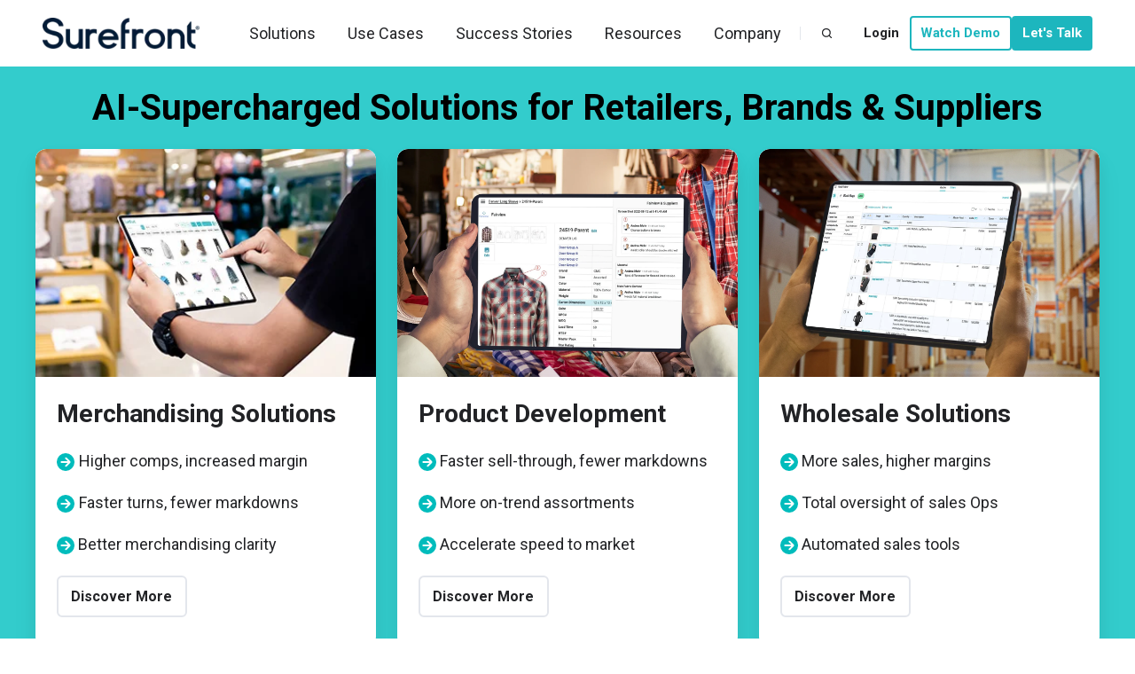

--- FILE ---
content_type: text/html; charset=UTF-8
request_url: https://www.surefront.com/?utm_campaign=Q2%202022%20-%20Perfect%20Harmony%20-%20Retailers&utm_source=ppc&utm_medium=cpc&utm_term=generic&utm_term=sure%20front&utm_campaign=Perfect+Harmony&utm_source=adwords&utm_medium=ppc&hsa_acc=5624695997&hsa_cam=17050487500&hsa_grp=135225892279&hsa_ad=594746976711&hsa_src=g&hsa_tgt=kwd-836716736070&hsa_kw=sure%20front&hsa_mt=b&hsa_net=adwords&hsa_ver=3&gclid=CjwKCAjw-rOaBhA9EiwAUkLV4mTV-8o75pa4Jh-5VkoHmM2WN7cV6cWq88jRc1PxUnhiyO39_6ySnxoCEKQQAvD_BwE
body_size: 23792
content:
<!doctype html><html lang="en" class="no-js "><head>
    <meta charset="utf-8">
    <title>Surefront - Home</title>
    <link rel="shortcut icon" href="https://www.surefront.com/hubfs/logo-mark-favicon_transparent.png">
    <meta name="description" content="Streamline merchandising, product development, and sales using one unified platform for PLM, PIM, and CRM - Surefront">
    
		<script>
			var act = {};
      act.xs = 479;
      act.sm = 767;
      act.md = 1200;
			act.scroll_offset = {
				sm: 66,
				md: 66,
				lg: 66,
				get: function() {
					if(window.matchMedia('(max-width: 767px)').matches) return act.scroll_offset.sm;
					if(window.matchMedia('(min-width: 1201px)').matches) return act.scroll_offset.lg;
					return act.scroll_offset.md;
				},
				set: function(sm, md, lg){
					act.scroll_offset.sm = sm;
					act.scroll_offset.md = md;
					act.scroll_offset.lg = lg;
				}
			};
		</script>
    <meta name="viewport" content="width=device-width, initial-scale=1">

    
    <meta property="og:description" content="Streamline merchandising, product development, and sales using one unified platform for PLM, PIM, and CRM - Surefront">
    <meta property="og:title" content="Surefront - Home">
    <meta name="twitter:description" content="Streamline merchandising, product development, and sales using one unified platform for PLM, PIM, and CRM - Surefront">
    <meta name="twitter:title" content="Surefront - Home">

    

    
    <style>
a.cta_button{-moz-box-sizing:content-box !important;-webkit-box-sizing:content-box !important;box-sizing:content-box !important;vertical-align:middle}.hs-breadcrumb-menu{list-style-type:none;margin:0px 0px 0px 0px;padding:0px 0px 0px 0px}.hs-breadcrumb-menu-item{float:left;padding:10px 0px 10px 10px}.hs-breadcrumb-menu-divider:before{content:'›';padding-left:10px}.hs-featured-image-link{border:0}.hs-featured-image{float:right;margin:0 0 20px 20px;max-width:50%}@media (max-width: 568px){.hs-featured-image{float:none;margin:0;width:100%;max-width:100%}}.hs-screen-reader-text{clip:rect(1px, 1px, 1px, 1px);height:1px;overflow:hidden;position:absolute !important;width:1px}
</style>

<link rel="stylesheet" href="https://www.surefront.com/hubfs/hub_generated/template_assets/1/67564062541/1764190545683/template_main.min.css">
<link rel="stylesheet" href="https://www.surefront.com/hubfs/hub_generated/template_assets/1/191222025384/1764190539926/template_nav.min.css">
<link rel="stylesheet" href="https://www.surefront.com/hubfs/hub_generated/template_assets/1/67564061767/1764190568103/template_site-search.min.css">
<link rel="stylesheet" href="https://www.surefront.com/hubfs/hub_generated/template_assets/1/67563046204/1764190558726/template_lang-select.min.css">
<link rel="stylesheet" href="https://www.surefront.com/hubfs/hub_generated/template_assets/1/67564062538/1764190559410/template_mobile-nav.min.css">
<link rel="stylesheet" href="https://www.surefront.com/hubfs/hub_generated/template_assets/1/190944077873/1764190546902/template_navigation.min.css">
<link rel="stylesheet" href="https://www.surefront.com/hubfs/hub_generated/template_assets/1/191222026394/1764190544932/template_header-01.min.css">
<link rel="stylesheet" href="https://www.surefront.com/hubfs/hub_generated/template_assets/1/67562806115/1764190577850/template_content-card.min.css">
<link rel="stylesheet" href="https://7052064.fs1.hubspotusercontent-na1.net/hubfs/7052064/hub_generated/module_assets/1/-35056501883/1765287940225/module_video.min.css">

  <style>
    #oembed_container-module_17483678180008 .oembed_custom-thumbnail_icon svg {
      fill: #ff0000;
    }
  </style>


  <style>
  #hs_cos_wrapper_module_17183919428624 hr {
  border:0 none;
  border-bottom-width:1px;
  border-bottom-style:solid;
  border-bottom-color:rgba(204,204,204,1.0);
  margin-left:auto;
  margin-right:auto;
  margin-top:10px;
  margin-bottom:10px;
  width:50%;
}

  </style>


  <style>
  #hs_cos_wrapper_module_17026038925684 hr {
  border:0 none;
  border-bottom-width:1px;
  border-bottom-style:solid;
  border-bottom-color:rgba(204,204,204,1.0);
  margin-left:auto;
  margin-right:auto;
  margin-top:10px;
  margin-bottom:10px;
  width:50%;
}

  </style>

<link rel="stylesheet" href="https://www.surefront.com/hubfs/hub_generated/template_assets/1/67564061763/1764190575887/template_compact-card.min.css">
<link rel="stylesheet" href="https://www.surefront.com/hubfs/hub_generated/template_assets/1/67564061761/1764190559166/template_quote.min.css">
<link rel="stylesheet" href="https://www.surefront.com/hubfs/hub_generated/template_assets/1/67564317559/1764190558898/template_go-card.min.css">
<link rel="stylesheet" href="https://7052064.fs1.hubspotusercontent-na1.net/hubfs/7052064/hub_generated/module_assets/1/-130792639785/1765287937409/module_logo_grid.min.css">

  <style>
  @layer module {
  #hs_cos_wrapper_module_17096644729565 .hs-logo-grid { gap:20px; }

#hs_cos_wrapper_module_17096644729565 .hs-logo-grid__logo-wrapper {
  flex:0 1 calc(20.0% - 16.0px);
  max-width:calc(20.0% - 16.0px);
  padding:0px;
}

#hs_cos_wrapper_module_17096644729565 .hs-logo-grid__logo { max-height:80px; }

  }
  </style>

<link rel="stylesheet" href="https://www.surefront.com/hubfs/hub_generated/template_assets/1/67562754950/1764190560260/template_quick-action.min.css">
<link rel="stylesheet" href="https://www.surefront.com/hubfs/hub_generated/template_assets/1/67562755851/1764190553422/template_drop-down.min.css">
<link rel="stylesheet" href="https://www.surefront.com/hubfs/hub_generated/template_assets/1/67562992298/1764190547694/template_listing.min.css">
<link rel="stylesheet" href="https://www.surefront.com/hubfs/hub_generated/template_assets/1/67562949046/1764190563982/template_rich-text.min.css">
<link rel="stylesheet" href="https://www.surefront.com/hubfs/hub_generated/module_assets/1/67562877771/1747151799638/module_icon.min.css">
<link rel="stylesheet" href="https://www.surefront.com/hubfs/hub_generated/template_assets/1/67562731135/1764190553619/template_column-navigation.min.css">
<link rel="stylesheet" href="https://www.surefront.com/hubfs/hub_generated/template_assets/1/67562929937/1764190546967/template_footer-11.min.css">
<style>
  @font-face {
    font-family: "Roboto";
    font-weight: 900;
    font-style: normal;
    font-display: swap;
    src: url("/_hcms/googlefonts/Roboto/900.woff2") format("woff2"), url("/_hcms/googlefonts/Roboto/900.woff") format("woff");
  }
  @font-face {
    font-family: "Roboto";
    font-weight: 700;
    font-style: normal;
    font-display: swap;
    src: url("/_hcms/googlefonts/Roboto/700.woff2") format("woff2"), url("/_hcms/googlefonts/Roboto/700.woff") format("woff");
  }
  @font-face {
    font-family: "Roboto";
    font-weight: 500;
    font-style: normal;
    font-display: swap;
    src: url("/_hcms/googlefonts/Roboto/500.woff2") format("woff2"), url("/_hcms/googlefonts/Roboto/500.woff") format("woff");
  }
  @font-face {
    font-family: "Roboto";
    font-weight: 400;
    font-style: normal;
    font-display: swap;
    src: url("/_hcms/googlefonts/Roboto/regular.woff2") format("woff2"), url("/_hcms/googlefonts/Roboto/regular.woff") format("woff");
  }
  @font-face {
    font-family: "Roboto";
    font-weight: 700;
    font-style: normal;
    font-display: swap;
    src: url("/_hcms/googlefonts/Roboto/700.woff2") format("woff2"), url("/_hcms/googlefonts/Roboto/700.woff") format("woff");
  }
</style>

<!-- Editor Styles -->
<style id="hs_editor_style" type="text/css">
#hs_cos_wrapper_module_17483678180008  { display: block !important; padding-top: 40px !important }
#hs_cos_wrapper_module_17025212660238  { display: block !important; margin-top: 0px !important }
#hs_cos_wrapper_widget_1707425548231  { display: block !important; padding-left: 0px !important }
#hs_cos_wrapper_module_17483678180008  { display: block !important; padding-top: 40px !important }
#hs_cos_wrapper_widget_1707425548231  { display: block !important; padding-left: 0px !important }
#hs_cos_wrapper_module_17025212660238  { display: block !important; margin-top: 0px !important }
.content_bucket-row-0-force-full-width-section > .row-fluid {
  max-width: none !important;
}
.content_bucket-row-1-max-width-section-centering > .row-fluid {
  max-width: 1200px !important;
  margin-left: auto !important;
  margin-right: auto !important;
}
.content_bucket-row-2-max-width-section-centering > .row-fluid {
  max-width: 1200px !important;
  margin-left: auto !important;
  margin-right: auto !important;
}
.content_bucket-row-3-max-width-section-centering > .row-fluid {
  max-width: 1200px !important;
  margin-left: auto !important;
  margin-right: auto !important;
}
.content_bucket-row-5-max-width-section-centering > .row-fluid {
  max-width: 1200px !important;
  margin-left: auto !important;
  margin-right: auto !important;
}
.content_bucket-row-7-max-width-section-centering > .row-fluid {
  max-width: 1200px !important;
  margin-left: auto !important;
  margin-right: auto !important;
}
.content_bucket-row-10-max-width-section-centering > .row-fluid {
  max-width: 1000px !important;
  margin-left: auto !important;
  margin-right: auto !important;
}
.content_bucket-row-12-force-full-width-section > .row-fluid {
  max-width: none !important;
}
.widget_1707425548231-flexbox-positioning {
  display: -ms-flexbox !important;
  -ms-flex-direction: column !important;
  -ms-flex-align: center !important;
  -ms-flex-pack: start;
  display: flex !important;
  flex-direction: column !important;
  align-items: center !important;
  justify-content: flex-start;
}
.widget_1707425548231-flexbox-positioning > div {
  max-width: 100%;
  flex-shrink: 0 !important;
}
.widget_1707425616773-flexbox-positioning {
  display: -ms-flexbox !important;
  -ms-flex-direction: column !important;
  -ms-flex-align: center !important;
  -ms-flex-pack: start;
  display: flex !important;
  flex-direction: column !important;
  align-items: center !important;
  justify-content: flex-start;
}
.widget_1707425616773-flexbox-positioning > div {
  max-width: 100%;
  flex-shrink: 0 !important;
}
.above_footer-row-0-max-width-section-centering > .row-fluid {
  max-width: 1138px !important;
  margin-left: auto !important;
  margin-right: auto !important;
}
/* HubSpot Non-stacked Media Query Styles */
@media (min-width:768px) {
  .content_bucket-row-1-vertical-alignment > .row-fluid {
    display: -ms-flexbox !important;
    -ms-flex-direction: row;
    display: flex !important;
    flex-direction: row;
  }
  .content_bucket-row-3-vertical-alignment > .row-fluid {
    display: -ms-flexbox !important;
    -ms-flex-direction: row;
    display: flex !important;
    flex-direction: row;
  }
  .content_bucket-row-7-vertical-alignment > .row-fluid {
    display: -ms-flexbox !important;
    -ms-flex-direction: row;
    display: flex !important;
    flex-direction: row;
  }
  .cell_17476902076686-vertical-alignment {
    display: -ms-flexbox !important;
    -ms-flex-direction: column !important;
    -ms-flex-pack: center !important;
    display: flex !important;
    flex-direction: column !important;
    justify-content: center !important;
  }
  .cell_17476902076686-vertical-alignment > div {
    flex-shrink: 0 !important;
  }
  .cell_17476902076685-vertical-alignment {
    display: -ms-flexbox !important;
    -ms-flex-direction: column !important;
    -ms-flex-pack: center !important;
    display: flex !important;
    flex-direction: column !important;
    justify-content: center !important;
  }
  .cell_17476902076685-vertical-alignment > div {
    flex-shrink: 0 !important;
  }
  .cell_17476902076684-vertical-alignment {
    display: -ms-flexbox !important;
    -ms-flex-direction: column !important;
    -ms-flex-pack: center !important;
    display: flex !important;
    flex-direction: column !important;
    justify-content: center !important;
  }
  .cell_17476902076684-vertical-alignment > div {
    flex-shrink: 0 !important;
  }
  .cell_17483678180003-row-0-vertical-alignment > .row-fluid {
    display: -ms-flexbox !important;
    -ms-flex-direction: row;
    display: flex !important;
    flex-direction: row;
  }
  .cell_17483678180006-vertical-alignment {
    display: -ms-flexbox !important;
    -ms-flex-direction: column !important;
    -ms-flex-pack: center !important;
    display: flex !important;
    flex-direction: column !important;
    justify-content: center !important;
  }
  .cell_17483678180006-vertical-alignment > div {
    flex-shrink: 0 !important;
  }
  .cell_1707425317908-vertical-alignment {
    display: -ms-flexbox !important;
    -ms-flex-direction: column !important;
    -ms-flex-pack: center !important;
    display: flex !important;
    flex-direction: column !important;
    justify-content: center !important;
  }
  .cell_1707425317908-vertical-alignment > div {
    flex-shrink: 0 !important;
  }
  .cell_17019420132082-vertical-alignment {
    display: -ms-flexbox !important;
    -ms-flex-direction: column !important;
    -ms-flex-pack: center !important;
    display: flex !important;
    flex-direction: column !important;
    justify-content: center !important;
  }
  .cell_17019420132082-vertical-alignment > div {
    flex-shrink: 0 !important;
  }
  .cell_17025212660235-row-0-vertical-alignment > .row-fluid {
    display: -ms-flexbox !important;
    -ms-flex-direction: row;
    display: flex !important;
    flex-direction: row;
  }
  .cell_1707425548333-vertical-alignment {
    display: -ms-flexbox !important;
    -ms-flex-direction: column !important;
    -ms-flex-pack: center !important;
    display: flex !important;
    flex-direction: column !important;
    justify-content: center !important;
  }
  .cell_1707425548333-vertical-alignment > div {
    flex-shrink: 0 !important;
  }
  .cell_1707425548332-vertical-alignment {
    display: -ms-flexbox !important;
    -ms-flex-direction: column !important;
    -ms-flex-pack: center !important;
    display: flex !important;
    flex-direction: column !important;
    justify-content: center !important;
  }
  .cell_1707425548332-vertical-alignment > div {
    flex-shrink: 0 !important;
  }
  .cell_1707425616981-vertical-alignment {
    display: -ms-flexbox !important;
    -ms-flex-direction: column !important;
    -ms-flex-pack: center !important;
    display: flex !important;
    flex-direction: column !important;
    justify-content: center !important;
  }
  .cell_1707425616981-vertical-alignment > div {
    flex-shrink: 0 !important;
  }
  .cell_17019425565812-vertical-alignment {
    display: -ms-flexbox !important;
    -ms-flex-direction: column !important;
    -ms-flex-pack: center !important;
    display: flex !important;
    flex-direction: column !important;
    justify-content: center !important;
  }
  .cell_17019425565812-vertical-alignment > div {
    flex-shrink: 0 !important;
  }
  .cell_1754076916955-row-0-vertical-alignment > .row-fluid {
    display: -ms-flexbox !important;
    -ms-flex-direction: row;
    display: flex !important;
    flex-direction: row;
  }
  .cell_17540769169553-vertical-alignment {
    display: -ms-flexbox !important;
    -ms-flex-direction: column !important;
    -ms-flex-pack: center !important;
    display: flex !important;
    flex-direction: column !important;
    justify-content: center !important;
  }
  .cell_17540769169553-vertical-alignment > div {
    flex-shrink: 0 !important;
  }
  .content_bucket-column-9-row-0-vertical-alignment > .row-fluid {
    display: -ms-flexbox !important;
    -ms-flex-direction: row;
    display: flex !important;
    flex-direction: row;
  }
  .cell_1719327531723-vertical-alignment {
    display: -ms-flexbox !important;
    -ms-flex-direction: column !important;
    -ms-flex-pack: center !important;
    display: flex !important;
    flex-direction: column !important;
    justify-content: center !important;
  }
  .cell_1719327531723-vertical-alignment > div {
    flex-shrink: 0 !important;
  }
  .above_footer-row-0-vertical-alignment > .row-fluid {
    display: -ms-flexbox !important;
    -ms-flex-direction: row;
    display: flex !important;
    flex-direction: row;
  }
  .cell_16815118521842-vertical-alignment {
    display: -ms-flexbox !important;
    -ms-flex-direction: column !important;
    -ms-flex-pack: center !important;
    display: flex !important;
    flex-direction: column !important;
    justify-content: center !important;
  }
  .cell_16815118521842-vertical-alignment > div {
    flex-shrink: 0 !important;
  }
  .cell_16815118521842-row-0-vertical-alignment > .row-fluid {
    display: -ms-flexbox !important;
    -ms-flex-direction: row;
    display: flex !important;
    flex-direction: row;
  }
  .cell_1718399119633-vertical-alignment {
    display: -ms-flexbox !important;
    -ms-flex-direction: column !important;
    -ms-flex-pack: center !important;
    display: flex !important;
    flex-direction: column !important;
    justify-content: center !important;
  }
  .cell_1718399119633-vertical-alignment > div {
    flex-shrink: 0 !important;
  }
  .cell_1718399130774-vertical-alignment {
    display: -ms-flexbox !important;
    -ms-flex-direction: column !important;
    -ms-flex-pack: center !important;
    display: flex !important;
    flex-direction: column !important;
    justify-content: center !important;
  }
  .cell_1718399130774-vertical-alignment > div {
    flex-shrink: 0 !important;
  }
}
/* HubSpot Styles (default) */
.content_bucket-row-0-padding {
  padding-top: 24px !important;
  padding-bottom: 0px !important;
  padding-left: 0px !important;
  padding-right: 0px !important;
}
.content_bucket-row-0-background-layers {
  background-image: linear-gradient(rgba(51, 204, 204, 1), rgba(51, 204, 204, 1)) !important;
  background-position: left top !important;
  background-size: auto !important;
  background-repeat: no-repeat !important;
}
.content_bucket-row-1-padding {
  padding-top: 0px !important;
  padding-bottom: 10px !important;
}
.content_bucket-row-1-background-layers {
  background-image: linear-gradient(rgba(51, 204, 204, 1), rgba(51, 204, 204, 1)) !important;
  background-position: left top !important;
  background-size: auto !important;
  background-repeat: no-repeat !important;
}
.content_bucket-row-2-padding {
  padding-top: 0px !important;
  padding-bottom: 0px !important;
}
.content_bucket-row-3-padding {
  padding-top: 36px !important;
  padding-bottom: 36px !important;
}
.content_bucket-row-4-padding {
  padding-top: 0px !important;
  padding-bottom: 0px !important;
}
.content_bucket-row-5-padding {
  padding-top: 36px !important;
  padding-bottom: 36px !important;
}
.content_bucket-row-6-padding {
  padding-top: 0px !important;
  padding-bottom: 0px !important;
}
.content_bucket-row-7-padding {
  padding-top: 36px !important;
  padding-bottom: 36px !important;
}
.content_bucket-row-8-padding {
  padding-top: 24px !important;
  padding-bottom: 24px !important;
}
.content_bucket-row-9-padding {
  padding-top: 36px !important;
  padding-bottom: 36px !important;
}
.content_bucket-row-10-padding {
  padding-top: 36px !important;
  padding-bottom: 36px !important;
}
.content_bucket-row-10-hidden {
  display: block !important;
}
.content_bucket-row-11-padding {
  padding-top: 48px !important;
  padding-bottom: 48px !important;
}
.content_bucket-row-11-background-layers {
  background-image: linear-gradient(rgba(250, 250, 250, 1), rgba(250, 250, 250, 1)) !important;
  background-position: left top !important;
  background-size: auto !important;
  background-repeat: no-repeat !important;
}
.content_bucket-row-12-margin {
  margin-top: 0px !important;
}
.content_bucket-row-12-padding {
  padding-top: 0px !important;
  padding-bottom: 0px !important;
}
.content_bucket-row-12-hidden {
  display: block !important;
}
.content_bucket-row-12-background-layers {
  background-image: linear-gradient(rgba(250, 250, 250, 1), rgba(250, 250, 250, 1)) !important;
  background-position: left top !important;
  background-size: auto !important;
  background-repeat: no-repeat !important;
}
.cell_17019420132082-margin {
  margin-top: 0px !important;
}
.cell_17025212660235-row-0-padding {
  padding-left: 0px !important;
  padding-right: 40px !important;
}
.cell_1707425548332-padding {
  padding-left: 0px !important;
  padding-right: 0px !important;
}
.above_footer-row-0-padding {
  padding-top: 10px !important;
  padding-bottom: 10px !important;
}
.above_footer-row-1-padding {
  padding-top: 24px !important;
  padding-bottom: 0px !important;
}
/* HubSpot Styles (mobile) */
@media (max-width: 767px) {
  .content_bucket-row-3-padding {
    padding-top: 0px !important;
  }
  .content_bucket-row-4-hidden {
    display: none !important;
  }
  .content_bucket-row-5-padding {
    padding-top: 0px !important;
    padding-left: 0px !important;
  }
  .content_bucket-row-6-hidden {
    display: none !important;
  }
  .content_bucket-row-10-hidden {
    display: none !important;
  }
  .cell_1707425317908-padding {
    padding-top: 0px !important;
    padding-bottom: 0px !important;
    padding-left: 0px !important;
    padding-right: 0px !important;
  }
  .module_1712001114059-margin > #hs_cos_wrapper_module_1712001114059 {
    margin-top: 34px !important;
  }
  .module_1712001114059-hidden {
    display: block !important;
  }
  .module_1701943797545-padding > #hs_cos_wrapper_module_1701943797545 {
    padding-right: 0px !important;
  }
  .module_1701943797545-hidden {
    display: none !important;
  }
  .module_17183919428624-hidden {
    display: none !important;
  }
  .cell_17025212660235-row-0-padding {
    padding-left: 0px !important;
    padding-right: 0px !important;
  }
  .widget_1707425548231-padding > #hs_cos_wrapper_widget_1707425548231 {
    padding-top: 50px !important;
  }
  .cell_1707425548332-padding {
    padding-left: 30px !important;
  }
  .module_17025212660238-padding > #hs_cos_wrapper_module_17025212660238 {
    padding-right: 0px !important;
  }
  .module_17025212660239-hidden {
    display: none !important;
  }
  .widget_1701943637715-hidden {
    display: none !important;
  }
  .cell_1709664472956-hidden {
    display: none !important;
  }
  .module_17096644729565-hidden {
    display: block !important;
  }
}
</style>
    <script type="application/ld+json">
{"@context":"https://schema.org","@type":"VideoObject","caption":{"contentUrl":"https://www.surefront.com/media-transcripts/190680748892/en.vtt","inLanguage":"en","name":"en Captions"},"contentUrl":"https://6029584.fs1.hubspotusercontent-na1.net/hubfs/6029584/nextops/01-2025_nextops_surefront.mp4","dateModified":"2025-10-20T23:50:27.023Z","description":"Welcome to MerchOps","duration":"PT27.029S","height":1080,"name":"Welcome to MerchOps","thumbnailUrl":"https://6029584.fs1.hubspotusercontent-na1.net/hubfs/6029584/nextops/01-2025_nextops_surefront.mp4/medium.jpg?t=1748367953133","uploadDate":"2025-05-27T17:42:03.843Z","width":1920}</script>


    
<!--  Added by GoogleAnalytics integration -->
<script>
var _hsp = window._hsp = window._hsp || [];
_hsp.push(['addPrivacyConsentListener', function(consent) { if (consent.allowed || (consent.categories && consent.categories.analytics)) {
  (function(i,s,o,g,r,a,m){i['GoogleAnalyticsObject']=r;i[r]=i[r]||function(){
  (i[r].q=i[r].q||[]).push(arguments)},i[r].l=1*new Date();a=s.createElement(o),
  m=s.getElementsByTagName(o)[0];a.async=1;a.src=g;m.parentNode.insertBefore(a,m)
})(window,document,'script','//www.google-analytics.com/analytics.js','ga');
  ga('create','UA-170357353-1','auto');
  ga('send','pageview');
}}]);
</script>

<!-- /Added by GoogleAnalytics integration -->

<!--  Added by GoogleTagManager integration -->
<script>
var _hsp = window._hsp = window._hsp || [];
window.dataLayer = window.dataLayer || [];
function gtag(){dataLayer.push(arguments);}

var useGoogleConsentModeV2 = true;
var waitForUpdateMillis = 1000;



var hsLoadGtm = function loadGtm() {
    if(window._hsGtmLoadOnce) {
      return;
    }

    if (useGoogleConsentModeV2) {

      gtag('set','developer_id.dZTQ1Zm',true);

      gtag('consent', 'default', {
      'ad_storage': 'denied',
      'analytics_storage': 'denied',
      'ad_user_data': 'denied',
      'ad_personalization': 'denied',
      'wait_for_update': waitForUpdateMillis
      });

      _hsp.push(['useGoogleConsentModeV2'])
    }

    (function(w,d,s,l,i){w[l]=w[l]||[];w[l].push({'gtm.start':
    new Date().getTime(),event:'gtm.js'});var f=d.getElementsByTagName(s)[0],
    j=d.createElement(s),dl=l!='dataLayer'?'&l='+l:'';j.async=true;j.src=
    'https://www.googletagmanager.com/gtm.js?id='+i+dl;f.parentNode.insertBefore(j,f);
    })(window,document,'script','dataLayer','GTM-N5C8SBQJ');

    window._hsGtmLoadOnce = true;
};

_hsp.push(['addPrivacyConsentListener', function(consent){
  if(consent.allowed || (consent.categories && consent.categories.analytics)){
    hsLoadGtm();
  }
}]);

</script>

<!-- /Added by GoogleTagManager integration -->

    <link rel="canonical" href="https://www.surefront.com">

<!-- Google Consent Mode Defaults (before GTM) -->
<script>
  window.dataLayer = window.dataLayer || [];
  function gtag(){dataLayer.push(arguments);}
  gtag('consent', 'default', {
    'ad_storage': 'granted',
    'analytics_storage': 'granted',
    'functionality_storage': 'granted',
    'personalization_storage': 'granted',
    'security_storage': 'granted'
  });
</script>

<!-- Google Tag Manager -->
<script>(function(w,d,s,l,i){w[l]=w[l]||[];w[l].push({'gtm.start':
new Date().getTime(),event:'gtm.js'});var f=d.getElementsByTagName(s)[0],
j=d.createElement(s),dl=l!='dataLayer'?'&l='+l:'';j.async=true;j.src=
'https://www.googletagmanager.com/gtm.js?id='+i+dl;f.parentNode.insertBefore(j,f);
})(window,document,'script','dataLayer','GTM-N5C8SBQJ');</script>
<!-- End Google Tag Manager -->
<meta property="og:image" content="https://www.surefront.com/hubfs/surefront-logos/brand-assets/logo-mark-favicon_transparent.png">
<meta property="og:image:width" content="128">
<meta property="og:image:height" content="128">

<meta name="twitter:image" content="https://www.surefront.com/hubfs/surefront-logos/brand-assets/logo-mark-favicon_transparent.png">


<meta property="og:url" content="https://www.surefront.com">
<meta name="twitter:card" content="summary">
<meta http-equiv="content-language" content="en">





<script>function initApollo(){var n=Math.random().toString(36).substring(7),o=document.createElement("script");
o.src="https://assets.apollo.io/micro/website-tracker/tracker.iife.js?nocache="+n,o.async=!0,o.defer=!0,
o.onload=function(){window.trackingFunctions.onLoad({appId:"663263d89f7d5e0421ab1708"})},
document.head.appendChild(o)}initApollo();</script>

<script src="https://analytics.ahrefs.com/analytics.js" data-key="m9B8KA/DbtoBpQWSuMb+8g" async></script>
<!-- Google tag (gtag.js) -->
<script async src="https://www.googletagmanager.com/gtag/js?id=AW-10854802701"></script>
<script>
  window.dataLayer = window.dataLayer || [];
  function gtag(){dataLayer.push(arguments);}
  gtag('js', new Date());

  gtag('config', 'AW-10854802701');
</script>
  <meta name="generator" content="HubSpot"></head>
  <body class="  hs-content-id-156191621910 hs-site-page page ">
<!--  Added by GoogleTagManager integration -->
<noscript><iframe src="https://www.googletagmanager.com/ns.html?id=GTM-N5C8SBQJ" height="0" width="0" style="display:none;visibility:hidden"></iframe></noscript>

<!-- /Added by GoogleTagManager integration -->

    <div id="top"></div>
    <div class="page">
      
        <div data-global-resource-path="Act3 child/partials/header-01.html">














  


<header class="header header--1  header--sticky header--w-search header--wo-lang hs-search-hidden">
  <div class="container-fluid above-header">
<div class="row-fluid-wrapper">
<div class="row-fluid">
<div class="span12 widget-span widget-type-cell " style="" data-widget-type="cell" data-x="0" data-w="12">

</div><!--end widget-span -->
</div>
</div>
</div>
  <div class="header__sticky-wrapper">
    <div class="header__sticky-element">
      <div class="header__section header__section--main section">
        <div class="header__center container">
          <div class="row items-center">
            <div class="col s2 md-s3 sm-s4 justify-center">
              <div class="header__logo"><div class="header__logo__static"><div id="hs_cos_wrapper_static_header_logo" class="hs_cos_wrapper hs_cos_wrapper_widget hs_cos_wrapper_type_module widget-type-logo" style="" data-hs-cos-general-type="widget" data-hs-cos-type="module">
  






















  
  <span id="hs_cos_wrapper_static_header_logo_hs_logo_widget" class="hs_cos_wrapper hs_cos_wrapper_widget hs_cos_wrapper_type_logo" style="" data-hs-cos-general-type="widget" data-hs-cos-type="logo"><a href="/" id="hs-link-static_header_logo_hs_logo_widget" style="border-width:0px;border:0px;"><img src="https://www.surefront.com/hs-fs/hubfs/css/images/logo_dark_updated.png?width=218&amp;height=45&amp;name=logo_dark_updated.png" class="hs-image-widget " height="45" style="height: auto;width:218px;border-width:0px;border:0px;" width="218" alt="logo_dark_updated" title="logo_dark_updated" srcset="https://www.surefront.com/hs-fs/hubfs/css/images/logo_dark_updated.png?width=109&amp;height=23&amp;name=logo_dark_updated.png 109w, https://www.surefront.com/hs-fs/hubfs/css/images/logo_dark_updated.png?width=218&amp;height=45&amp;name=logo_dark_updated.png 218w, https://www.surefront.com/hs-fs/hubfs/css/images/logo_dark_updated.png?width=327&amp;height=68&amp;name=logo_dark_updated.png 327w, https://www.surefront.com/hs-fs/hubfs/css/images/logo_dark_updated.png?width=436&amp;height=90&amp;name=logo_dark_updated.png 436w, https://www.surefront.com/hs-fs/hubfs/css/images/logo_dark_updated.png?width=545&amp;height=113&amp;name=logo_dark_updated.png 545w, https://www.surefront.com/hs-fs/hubfs/css/images/logo_dark_updated.png?width=654&amp;height=135&amp;name=logo_dark_updated.png 654w" sizes="(max-width: 218px) 100vw, 218px"></a></span>
</div></div><div class="header__logo__sticky"><div id="hs_cos_wrapper_sticky_header_logo" class="hs_cos_wrapper hs_cos_wrapper_widget hs_cos_wrapper_type_module widget-type-logo" style="" data-hs-cos-general-type="widget" data-hs-cos-type="module">
  






















  
  <span id="hs_cos_wrapper_sticky_header_logo_hs_logo_widget" class="hs_cos_wrapper hs_cos_wrapper_widget hs_cos_wrapper_type_logo" style="" data-hs-cos-general-type="widget" data-hs-cos-type="logo"><a href="/" id="hs-link-sticky_header_logo_hs_logo_widget" style="border-width:0px;border:0px;"><img src="https://www.surefront.com/hs-fs/hubfs/css/images/logo_dark_updated.png?width=160&amp;height=32&amp;name=logo_dark_updated.png" class="hs-image-widget " height="32" style="height: auto;width:160px;border-width:0px;border:0px;" width="160" alt="logo_dark_updated" title="logo_dark_updated" srcset="https://www.surefront.com/hs-fs/hubfs/css/images/logo_dark_updated.png?width=80&amp;height=16&amp;name=logo_dark_updated.png 80w, https://www.surefront.com/hs-fs/hubfs/css/images/logo_dark_updated.png?width=160&amp;height=32&amp;name=logo_dark_updated.png 160w, https://www.surefront.com/hs-fs/hubfs/css/images/logo_dark_updated.png?width=240&amp;height=48&amp;name=logo_dark_updated.png 240w, https://www.surefront.com/hs-fs/hubfs/css/images/logo_dark_updated.png?width=320&amp;height=64&amp;name=logo_dark_updated.png 320w, https://www.surefront.com/hs-fs/hubfs/css/images/logo_dark_updated.png?width=400&amp;height=80&amp;name=logo_dark_updated.png 400w, https://www.surefront.com/hs-fs/hubfs/css/images/logo_dark_updated.png?width=480&amp;height=96&amp;name=logo_dark_updated.png 480w" sizes="(max-width: 160px) 100vw, 160px"></a></span>
</div></div></div>
            </div>
            <div class="col s10 md-s9 sm-s8">
              <div class="flex flex-row items-center justify-end no-shrink wrap">
                <div class="header__nav">
                  <div id="hs_cos_wrapper_header_nav" class="hs_cos_wrapper hs_cos_wrapper_widget hs_cos_wrapper_type_module" style="" data-hs-cos-general-type="widget" data-hs-cos-type="module"><style>.module--header_nav{padding-left:1px;}@media(max-width:1139px){.module--header_nav{padding-left:1px;}}</style>
  <div class="module module--header_nav module--nav module--block-left module--md-block-left module--sm-block-left module--text-left module--md-text-left module--sm-text-left">
    <div class="module__inner">

  <nav class="nav nav--light nav--on-hover hs-skip-lang-url-rewrite" flyout-delay="0" aria-label="Updated Menu May, 2025">
    <ul class="nav__list nav__list--level1"><li class="nav__item nav__item--branch">
        <a class="nav__link" href="javascript:;">Solutions</a><ul class="nav__list nav__list--level2 nav__list--flyout"><li class="nav__item">
        <a class="nav__link" href="https://www.surefront.com/merchandising">Merchandising Solutions</a></li><li class="nav__item">
        <a class="nav__link" href="https://www.surefront.com/product-development">Product Development</a></li><li class="nav__item">
        <a class="nav__link" href="https://www.surefront.com/stronger-wholesale">Wholesale Solutions</a></li><li class="nav__item">
        <a class="nav__link" href="https://www.surefront.com/solutions/product-lifecycle-management">Product Lifecycle Management (PLM)</a></li><li class="nav__item">
        <a class="nav__link" href="https://www.surefront.com/solutions/product-information-management">Product Information Management (PIM)</a></li></ul></li><li class="nav__item nav__item--branch">
        <a class="nav__link" href="javascript:;">Use Cases</a><ul class="nav__list nav__list--level2 nav__list--flyout"><li class="nav__item">
        <a class="nav__link" href="https://www.surefront.com/solutions/product-information-management/digital-catalog">Catalog Management</a></li><li class="nav__item">
        <a class="nav__link" href="https://www.surefront.com/solutions/product-lifecycle-management/development-collaboration">Product Development</a></li><li class="nav__item">
        <a class="nav__link" href="https://www.surefront.com/solutions/product-lifecycle-management/tech-packs">Tech Pack Generator</a></li><li class="nav__item">
        <a class="nav__link" href="https://www.surefront.com/solutions/product-information-management/line-sheets">Line Sheet Generator</a></li><li class="nav__item">
        <a class="nav__link" href="https://www.surefront.com/solutions/customer-relationship-management/rfq-quotes">Configure Price Quote (CPQ)</a></li><li class="nav__item">
        <a class="nav__link" href="https://www.surefront.com/solutions/customer-relationship-management/sales-order-history">Order Management System (OMS)</a></li><li class="nav__item">
        <a class="nav__link" href="https://www.surefront.com/solutions/customer-relationship-management/purchase-orders">PO Worksheet Generator</a></li><li class="nav__item">
        <a class="nav__link" href="https://www.surefront.com/solutions/customer-relationship-management/vendors-suppliers">Vendor Management</a></li><li class="nav__item">
        <a class="nav__link" href="https://www.surefront.com/solutions/product-lifecycle-management/task-workflow-automation">Task + Workflow Automation</a></li><li class="nav__item">
        <a class="nav__link" href="https://www.surefront.com/solutions/product-information-management/event-audit-logs">Event Logs + Audit Trails</a></li><li class="nav__item">
        <a class="nav__link" href="https://www.surefront.com/solutions/supply-chain-transparency">Supply Chain Transparency</a></li><li class="nav__item">
        <a class="nav__link" href="https://www.surefront.com/solutions/sustainability-sourcing">Sustainability</a></li></ul></li><li class="nav__item nav__item--branch">
        <a class="nav__link" href="javascript:;">Success Stories</a><ul class="nav__list nav__list--level2 nav__list--flyout"><li class="nav__item">
        <a class="nav__link" href="https://www.surefront.com/resources/case-studies/jia-home">JIA HOME</a></li><li class="nav__item">
        <a class="nav__link" href="https://www.surefront.com/case-studies/baublebar">BaubleBar</a></li><li class="nav__item">
        <a class="nav__link" href="https://www.surefront.com/resources/case-studies/bony-levy">Bony Levy</a></li><li class="nav__item">
        <a class="nav__link" href="https://www.surefront.com/resources/case-studies/handy-living">Handy Living</a></li></ul></li><li class="nav__item nav__item--branch">
        <a class="nav__link" href="javascript:;">Resources</a><ul class="nav__list nav__list--level2 nav__list--flyout"><li class="nav__item">
        <a class="nav__link" href="https://www.surefront.com/resources/books-guides">Books &amp; Guides</a></li><li class="nav__item">
        <a class="nav__link" href="https://www.surefront.com/blog">Blog &amp; Insights</a></li><li class="nav__item">
        <a class="nav__link" href="https://www.surefront.com/resources/library">Resource Library</a></li><li class="nav__item">
        <a class="nav__link" href="https://support.surefront.com/en/" target="_blank">Support Center</a></li><li class="nav__item nav__item--branch">
        <a class="nav__link" href="https://www.surefront.com/faqs">FAQs</a><ul class="nav__list nav__list--level3 nav__list--flyout"><li class="nav__item">
        <a class="nav__link" href="https://www.surefront.com/glossary">Glossary</a></li></ul></li></ul></li><li class="nav__item nav__item--branch">
        <a class="nav__link" href="javascript:;">Company</a><ul class="nav__list nav__list--level2 nav__list--flyout"><li class="nav__item">
        <a class="nav__link" href="https://www.surefront.com/company/about-us">About Us</a></li><li class="nav__item">
        <a class="nav__link" href="https://www.surefront.com/company/patents-awards">Patents &amp; Awards</a></li><li class="nav__item">
        <a class="nav__link" href="https://www.surefront.com/news">Press &amp; News</a></li><li class="nav__item">
        <a class="nav__link" href="https://www.surefront.com/company/careers">Careers</a></li><li class="nav__item">
        <a class="nav__link" href="https://www.surefront.com/company/contact-us">Contact Us</a></li></ul></li></ul>
  </nav>

    </div>
  </div>

</div>
                </div>
                
                  <div class="header__search">
                    <div id="hs_cos_wrapper_header_search" class="hs_cos_wrapper hs_cos_wrapper_widget hs_cos_wrapper_type_module" style="" data-hs-cos-general-type="widget" data-hs-cos-type="module">


<div id="header_search" class="site-search site-search--light txt--light">
  <a href="javascript:;" class="site-search__open ui-icon" role="button" aria-label="Open search window">
    <svg width="24" height="24" viewbox="0 0 24 24" xmlns="http://www.w3.org/2000/svg">
      <path d="M20.71 19.29L17.31 15.9C18.407 14.5025 19.0022 12.7767 19 11C19 9.41775 18.5308 7.87103 17.6518 6.55544C16.7727 5.23984 15.5233 4.21446 14.0615 3.60896C12.5997 3.00346 10.9911 2.84504 9.43928 3.15372C7.88743 3.4624 6.46197 4.22433 5.34315 5.34315C4.22433 6.46197 3.4624 7.88743 3.15372 9.43928C2.84504 10.9911 3.00347 12.5997 3.60897 14.0615C4.21447 15.5233 5.23985 16.7727 6.55544 17.6518C7.87103 18.5308 9.41775 19 11 19C12.7767 19.0022 14.5025 18.407 15.9 17.31L19.29 20.71C19.383 20.8037 19.4936 20.8781 19.6154 20.9289C19.7373 20.9797 19.868 21.0058 20 21.0058C20.132 21.0058 20.2627 20.9797 20.3846 20.9289C20.5064 20.8781 20.617 20.8037 20.71 20.71C20.8037 20.617 20.8781 20.5064 20.9289 20.3846C20.9797 20.2627 21.0058 20.132 21.0058 20C21.0058 19.868 20.9797 19.7373 20.9289 19.6154C20.8781 19.4936 20.8037 19.383 20.71 19.29ZM5 11C5 9.81331 5.3519 8.65327 6.01119 7.66658C6.67047 6.67988 7.60755 5.91085 8.7039 5.45672C9.80026 5.0026 11.0067 4.88378 12.1705 5.11529C13.3344 5.3468 14.4035 5.91824 15.2426 6.75736C16.0818 7.59647 16.6532 8.66557 16.8847 9.82946C17.1162 10.9933 16.9974 12.1997 16.5433 13.2961C16.0892 14.3925 15.3201 15.3295 14.3334 15.9888C13.3467 16.6481 12.1867 17 11 17C9.4087 17 7.88258 16.3679 6.75736 15.2426C5.63214 14.1174 5 12.5913 5 11Z" fill="currentColor" />
    </svg>
  </a>
  <div class="site-search__popup">
    <div class="site-search__bar">
      <form id="searchForm" class="site-search__form" autocomplete="off" results-zero-text="Sorry, no results found.">
        <input class="site-search__input" id="searchInput" name="searchInput" type="text" placeholder="Search our website" title="Search our website">
        <input name="portalId" type="hidden" value="6029584">
        <input name="language" type="hidden" value="">
        <input name="domains" type="hidden" value="all">
        <button class="site-search__submit ui-icon" type="submit" aria-label="Search">
          <svg width="24" height="24" viewbox="0 0 24 24" xmlns="http://www.w3.org/2000/svg">
            <path d="M20.71 19.29L17.31 15.9C18.407 14.5025 19.0022 12.7767 19 11C19 9.41775 18.5308 7.87103 17.6518 6.55544C16.7727 5.23984 15.5233 4.21446 14.0615 3.60896C12.5997 3.00346 10.9911 2.84504 9.43928 3.15372C7.88743 3.4624 6.46197 4.22433 5.34315 5.34315C4.22433 6.46197 3.4624 7.88743 3.15372 9.43928C2.84504 10.9911 3.00347 12.5997 3.60897 14.0615C4.21447 15.5233 5.23985 16.7727 6.55544 17.6518C7.87103 18.5308 9.41775 19 11 19C12.7767 19.0022 14.5025 18.407 15.9 17.31L19.29 20.71C19.383 20.8037 19.4936 20.8781 19.6154 20.9289C19.7373 20.9797 19.868 21.0058 20 21.0058C20.132 21.0058 20.2627 20.9797 20.3846 20.9289C20.5064 20.8781 20.617 20.8037 20.71 20.71C20.8037 20.617 20.8781 20.5064 20.9289 20.3846C20.9797 20.2627 21.0058 20.132 21.0058 20C21.0058 19.868 20.9797 19.7373 20.9289 19.6154C20.8781 19.4936 20.8037 19.383 20.71 19.29ZM5 11C5 9.81331 5.3519 8.65327 6.01119 7.66658C6.67047 6.67988 7.60755 5.91085 8.7039 5.45672C9.80026 5.0026 11.0067 4.88378 12.1705 5.11529C13.3344 5.3468 14.4035 5.91824 15.2426 6.75736C16.0818 7.59647 16.6532 8.66557 16.8847 9.82946C17.1162 10.9933 16.9974 12.1997 16.5433 13.2961C16.0892 14.3925 15.3201 15.3295 14.3334 15.9888C13.3467 16.6481 12.1867 17 11 17C9.4087 17 7.88258 16.3679 6.75736 15.2426C5.63214 14.1174 5 12.5913 5 11Z" fill="currentColor"></path>
          </svg>
        </button>
        <a href="javascript:;" class="site-search__close ui-icon" role="button" aria-label="Close search window">
          <svg width="24" height="24" viewbox="0 0 24 24" xmlns="http://www.w3.org/2000/svg">
            <path d="M20.707 4.707a1 1 0 0 0-1.414-1.414L12 10.586 4.707 3.293a1 1 0 0 0-1.414 1.414L10.586 12l-7.293 7.293a1 1 0 1 0 1.414 1.414L12 13.414l7.293 7.293a1 1 0 0 0 1.414-1.414L13.414 12l7.293-7.293z" fill="currentColor" />
          </svg>
        </a>
      </form>
    </div>
    <div class="site-search__results">
      <div class="site-search__results-block">
        <div class="site-search__result-template">
          <div class="site-search__result-title ui-label"></div>
          <div class="site-search__result-desc small-text"></div>
        </div>
        <button class="site-search__more btn btn--fill btn--medium btn--accent">More results</button>
      </div>
    </div>
  </div>
</div></div>
                  </div>
                
                
                  <div class="header__lang">
                    <div id="hs_cos_wrapper_header_lang" class="hs_cos_wrapper hs_cos_wrapper_widget hs_cos_wrapper_type_module" style="" data-hs-cos-general-type="widget" data-hs-cos-type="module">



<div class="module module--header_lang module--lang-select">
    <div class="module__inner">

  
  

    </div>
  </div>
</div>
                  </div>
                
                <div class="header__buttons">
                  <div class="header__buttons__static">
                    <div id="hs_cos_wrapper_static_header_buttons" class="hs_cos_wrapper hs_cos_wrapper_widget hs_cos_wrapper_type_module" style="" data-hs-cos-general-type="widget" data-hs-cos-type="module">


<div class="module module--static_header_buttons module--button">
    <div class="module__inner">

  <div class="inline-items" style="gap: 10px;">
        
        
        
    
  <a href="https://app.surefront.com" target="_blank" class="btn btn--fill btn--small btn--white btn--default  btn--static_header_buttons-1">
          
          Login
        </a>
        
        
        
    
  <a href="https://surefront.com/book-custom-demo" class="btn btn--outline btn--small btn--accent btn--default  btn--static_header_buttons-2">
          
          Watch Demo
        </a>
        
        
        
    
  <a href="https://www.surefront.com/get-started" class="btn btn--fill btn--small btn--accent btn--default  btn--static_header_buttons-3">
          
          Let's Talk
        </a></div>

    </div>
  </div>
</div>
                  </div>
                  <div class="header__buttons__overlap">
                    <div id="hs_cos_wrapper_overlapping_header_buttons" class="hs_cos_wrapper hs_cos_wrapper_widget hs_cos_wrapper_type_module" style="" data-hs-cos-general-type="widget" data-hs-cos-type="module">


<div class="module module--overlapping_header_buttons module--button">
    <div class="module__inner">

  <div class="inline-items"></div>

    </div>
  </div>
</div>
                  </div>
                  
                    <div class="header__buttons__sticky">
                      <div id="hs_cos_wrapper_sticky_header_buttons" class="hs_cos_wrapper hs_cos_wrapper_widget hs_cos_wrapper_type_module" style="" data-hs-cos-general-type="widget" data-hs-cos-type="module">


<div class="module module--sticky_header_buttons module--button">
    <div class="module__inner">

  <div class="inline-items" style="gap: 10px;">
        
        
        
    
  <a href="https://app.surefront.com/" target="_blank" class="btn btn--fill btn--small btn--light btn--default  btn--sticky_header_buttons-1">
          
          Login
        </a>
        
        
        
    
  <a href="https://surefront.com/book-custom-demo" class="btn btn--outline btn--small btn--accent btn--default  btn--sticky_header_buttons-2">
          
          Watch Demo
        </a>
        
        
        
    
  <a href="https://www.surefront.com/get-started" class="btn btn--fill btn--small btn--accent btn--default  btn--sticky_header_buttons-3">
          
          Let's Talk
        </a></div>

    </div>
  </div>
</div>
                    </div>
                  
                </div>
                <div class="header__mobile-nav">
                  <div id="hs_cos_wrapper_header_mobile_nav" class="hs_cos_wrapper hs_cos_wrapper_widget hs_cos_wrapper_type_module" style="" data-hs-cos-general-type="widget" data-hs-cos-type="module">







<div class="module module--header_mobile_nav module--mnav">
    <div class="module__inner">

  <div class="mnav mnav--light">
    <a class="mnav__open ui-icon" href="javascript:;" role="button" aria-label="Open menu">
      <svg width="24" height="24" viewbox="0 0 24 24" xmlns="http://www.w3.org/2000/svg">
        <path d="M3 6a1 1 0 0 1 1-1h16a1 1 0 1 1 0 2H4a1 1 0 0 1-1-1zm0 6a1 1 0 0 1 1-1h16a1 1 0 1 1 0 2H4a1 1 0 0 1-1-1zm1 5a1 1 0 1 0 0 2h16a1 1 0 1 0 0-2H4z" fill="currentColor" />
      </svg>
    </a>
    <div class="mnav__overlay"></div>
    <div class="mnav__popup">
      
      <div class="mnav__section mnav__section--first mnav__menu hs-skip-lang-url-rewrite">
        
  
  
    <ul class="mnav__menu__list mnav__menu__list--level1">
      <li class="mnav__menu__item mnav__menu__item--parent">
        <div class="mnav__menu__label">
          <a class="mnav__menu__link" href="javascript:;">Solutions</a>
          
            <div class="mnav__menu__toggle" role="button">
              <div class="mnav__menu__toggle__open-icon">
                <svg class="mnav__menu__toggle__open" width="24" height="24" viewbox="0 0 24 24" xmlns="http://www.w3.org/2000/svg">
                  <path d="M5.29289 8.29289C4.90237 8.68342 4.90237 9.31658 5.29289 9.70711L11.2929 15.7071C11.6834 16.0976 12.3166 16.0976 12.7071 15.7071L18.7071 9.70711C19.0976 9.31658 19.0976 8.68342 18.7071 8.29289C18.3166 7.90237 17.6834 7.90237 17.2929 8.29289L12 13.5858L6.70711 8.29289C6.31658 7.90237 5.68342 7.90237 5.29289 8.29289Z" fill="currentColor" />
                </svg>
              </div>
              <div class="mnav__menu__toggle__close-icon">
                <svg width="24" height="24" viewbox="0 0 24 24" xmlns="http://www.w3.org/2000/svg">
                  <path d="M5.29289 15.7071C4.90237 15.3166 4.90237 14.6834 5.29289 14.2929L11.2929 8.29289C11.6834 7.90237 12.3166 7.90237 12.7071 8.29289L18.7071 14.2929C19.0976 14.6834 19.0976 15.3166 18.7071 15.7071C18.3166 16.0976 17.6834 16.0976 17.2929 15.7071L12 10.4142L6.70711 15.7071C6.31658 16.0976 5.68342 16.0976 5.29289 15.7071Z" fill="currentColor" />
                </svg>
              </div>
            </div>
          
        </div>
        
  
  
    <ul class="mnav__menu__list mnav__menu__list--level2 mnav__menu__list--child">
      <li class="mnav__menu__item">
        <div class="mnav__menu__label">
          <a class="mnav__menu__link" href="https://www.surefront.com/merchandising">Merchandising Solutions</a>
          
        </div>
        
  
  

      </li>
    
  
    
      <li class="mnav__menu__item">
        <div class="mnav__menu__label">
          <a class="mnav__menu__link" href="https://www.surefront.com/product-development">Product Development</a>
          
        </div>
        
  
  

      </li>
    
  
    
      <li class="mnav__menu__item">
        <div class="mnav__menu__label">
          <a class="mnav__menu__link" href="https://www.surefront.com/stronger-wholesale">Wholesale Solutions</a>
          
        </div>
        
  
  

      </li>
    
  
    
      <li class="mnav__menu__item">
        <div class="mnav__menu__label">
          <a class="mnav__menu__link" href="https://www.surefront.com/solutions/product-lifecycle-management">Product Lifecycle Management (PLM)</a>
          
        </div>
        
  
  

      </li>
    
  
    
      <li class="mnav__menu__item">
        <div class="mnav__menu__label">
          <a class="mnav__menu__link" href="https://www.surefront.com/solutions/product-information-management">Product Information Management (PIM)</a>
          
        </div>
        
  
  

      </li>
    </ul>
  

      </li>
    
  
    
      <li class="mnav__menu__item mnav__menu__item--parent">
        <div class="mnav__menu__label">
          <a class="mnav__menu__link" href="javascript:;">Use Cases</a>
          
            <div class="mnav__menu__toggle" role="button">
              <div class="mnav__menu__toggle__open-icon">
                <svg class="mnav__menu__toggle__open" width="24" height="24" viewbox="0 0 24 24" xmlns="http://www.w3.org/2000/svg">
                  <path d="M5.29289 8.29289C4.90237 8.68342 4.90237 9.31658 5.29289 9.70711L11.2929 15.7071C11.6834 16.0976 12.3166 16.0976 12.7071 15.7071L18.7071 9.70711C19.0976 9.31658 19.0976 8.68342 18.7071 8.29289C18.3166 7.90237 17.6834 7.90237 17.2929 8.29289L12 13.5858L6.70711 8.29289C6.31658 7.90237 5.68342 7.90237 5.29289 8.29289Z" fill="currentColor" />
                </svg>
              </div>
              <div class="mnav__menu__toggle__close-icon">
                <svg width="24" height="24" viewbox="0 0 24 24" xmlns="http://www.w3.org/2000/svg">
                  <path d="M5.29289 15.7071C4.90237 15.3166 4.90237 14.6834 5.29289 14.2929L11.2929 8.29289C11.6834 7.90237 12.3166 7.90237 12.7071 8.29289L18.7071 14.2929C19.0976 14.6834 19.0976 15.3166 18.7071 15.7071C18.3166 16.0976 17.6834 16.0976 17.2929 15.7071L12 10.4142L6.70711 15.7071C6.31658 16.0976 5.68342 16.0976 5.29289 15.7071Z" fill="currentColor" />
                </svg>
              </div>
            </div>
          
        </div>
        
  
  
    <ul class="mnav__menu__list mnav__menu__list--level2 mnav__menu__list--child">
      <li class="mnav__menu__item">
        <div class="mnav__menu__label">
          <a class="mnav__menu__link" href="https://www.surefront.com/solutions/product-information-management/digital-catalog">Catalog Management</a>
          
        </div>
        
  
  

      </li>
    
  
    
      <li class="mnav__menu__item">
        <div class="mnav__menu__label">
          <a class="mnav__menu__link" href="https://www.surefront.com/solutions/product-lifecycle-management/development-collaboration">Product Development</a>
          
        </div>
        
  
  

      </li>
    
  
    
      <li class="mnav__menu__item">
        <div class="mnav__menu__label">
          <a class="mnav__menu__link" href="https://www.surefront.com/solutions/product-lifecycle-management/tech-packs">Tech Pack Generator</a>
          
        </div>
        
  
  

      </li>
    
  
    
      <li class="mnav__menu__item">
        <div class="mnav__menu__label">
          <a class="mnav__menu__link" href="https://www.surefront.com/solutions/product-information-management/line-sheets">Line Sheet Generator</a>
          
        </div>
        
  
  

      </li>
    
  
    
      <li class="mnav__menu__item">
        <div class="mnav__menu__label">
          <a class="mnav__menu__link" href="https://www.surefront.com/solutions/customer-relationship-management/rfq-quotes">Configure Price Quote (CPQ)</a>
          
        </div>
        
  
  

      </li>
    
  
    
      <li class="mnav__menu__item">
        <div class="mnav__menu__label">
          <a class="mnav__menu__link" href="https://www.surefront.com/solutions/customer-relationship-management/sales-order-history">Order Management System (OMS)</a>
          
        </div>
        
  
  

      </li>
    
  
    
      <li class="mnav__menu__item">
        <div class="mnav__menu__label">
          <a class="mnav__menu__link" href="https://www.surefront.com/solutions/customer-relationship-management/purchase-orders">PO Worksheet Generator</a>
          
        </div>
        
  
  

      </li>
    
  
    
      <li class="mnav__menu__item">
        <div class="mnav__menu__label">
          <a class="mnav__menu__link" href="https://www.surefront.com/solutions/customer-relationship-management/vendors-suppliers">Vendor Management</a>
          
        </div>
        
  
  

      </li>
    
  
    
      <li class="mnav__menu__item">
        <div class="mnav__menu__label">
          <a class="mnav__menu__link" href="https://www.surefront.com/solutions/product-lifecycle-management/task-workflow-automation">Task + Workflow Automation</a>
          
        </div>
        
  
  

      </li>
    
  
    
      <li class="mnav__menu__item">
        <div class="mnav__menu__label">
          <a class="mnav__menu__link" href="https://www.surefront.com/solutions/product-information-management/event-audit-logs">Event Logs + Audit Trails</a>
          
        </div>
        
  
  

      </li>
    
  
    
      <li class="mnav__menu__item">
        <div class="mnav__menu__label">
          <a class="mnav__menu__link" href="https://www.surefront.com/solutions/supply-chain-transparency">Supply Chain Transparency</a>
          
        </div>
        
  
  

      </li>
    
  
    
      <li class="mnav__menu__item">
        <div class="mnav__menu__label">
          <a class="mnav__menu__link" href="https://www.surefront.com/solutions/sustainability-sourcing">Sustainability</a>
          
        </div>
        
  
  

      </li>
    </ul>
  

      </li>
    
  
    
      <li class="mnav__menu__item mnav__menu__item--parent">
        <div class="mnav__menu__label">
          <a class="mnav__menu__link" href="javascript:;">Success Stories</a>
          
            <div class="mnav__menu__toggle" role="button">
              <div class="mnav__menu__toggle__open-icon">
                <svg class="mnav__menu__toggle__open" width="24" height="24" viewbox="0 0 24 24" xmlns="http://www.w3.org/2000/svg">
                  <path d="M5.29289 8.29289C4.90237 8.68342 4.90237 9.31658 5.29289 9.70711L11.2929 15.7071C11.6834 16.0976 12.3166 16.0976 12.7071 15.7071L18.7071 9.70711C19.0976 9.31658 19.0976 8.68342 18.7071 8.29289C18.3166 7.90237 17.6834 7.90237 17.2929 8.29289L12 13.5858L6.70711 8.29289C6.31658 7.90237 5.68342 7.90237 5.29289 8.29289Z" fill="currentColor" />
                </svg>
              </div>
              <div class="mnav__menu__toggle__close-icon">
                <svg width="24" height="24" viewbox="0 0 24 24" xmlns="http://www.w3.org/2000/svg">
                  <path d="M5.29289 15.7071C4.90237 15.3166 4.90237 14.6834 5.29289 14.2929L11.2929 8.29289C11.6834 7.90237 12.3166 7.90237 12.7071 8.29289L18.7071 14.2929C19.0976 14.6834 19.0976 15.3166 18.7071 15.7071C18.3166 16.0976 17.6834 16.0976 17.2929 15.7071L12 10.4142L6.70711 15.7071C6.31658 16.0976 5.68342 16.0976 5.29289 15.7071Z" fill="currentColor" />
                </svg>
              </div>
            </div>
          
        </div>
        
  
  
    <ul class="mnav__menu__list mnav__menu__list--level2 mnav__menu__list--child">
      <li class="mnav__menu__item">
        <div class="mnav__menu__label">
          <a class="mnav__menu__link" href="https://www.surefront.com/resources/case-studies/jia-home">JIA HOME</a>
          
        </div>
        
  
  

      </li>
    
  
    
      <li class="mnav__menu__item">
        <div class="mnav__menu__label">
          <a class="mnav__menu__link" href="https://www.surefront.com/case-studies/baublebar">BaubleBar</a>
          
        </div>
        
  
  

      </li>
    
  
    
      <li class="mnav__menu__item">
        <div class="mnav__menu__label">
          <a class="mnav__menu__link" href="https://www.surefront.com/resources/case-studies/bony-levy">Bony Levy</a>
          
        </div>
        
  
  

      </li>
    
  
    
      <li class="mnav__menu__item">
        <div class="mnav__menu__label">
          <a class="mnav__menu__link" href="https://www.surefront.com/resources/case-studies/handy-living">Handy Living</a>
          
        </div>
        
  
  

      </li>
    </ul>
  

      </li>
    
  
    
      <li class="mnav__menu__item mnav__menu__item--parent">
        <div class="mnav__menu__label">
          <a class="mnav__menu__link" href="javascript:;">Resources</a>
          
            <div class="mnav__menu__toggle" role="button">
              <div class="mnav__menu__toggle__open-icon">
                <svg class="mnav__menu__toggle__open" width="24" height="24" viewbox="0 0 24 24" xmlns="http://www.w3.org/2000/svg">
                  <path d="M5.29289 8.29289C4.90237 8.68342 4.90237 9.31658 5.29289 9.70711L11.2929 15.7071C11.6834 16.0976 12.3166 16.0976 12.7071 15.7071L18.7071 9.70711C19.0976 9.31658 19.0976 8.68342 18.7071 8.29289C18.3166 7.90237 17.6834 7.90237 17.2929 8.29289L12 13.5858L6.70711 8.29289C6.31658 7.90237 5.68342 7.90237 5.29289 8.29289Z" fill="currentColor" />
                </svg>
              </div>
              <div class="mnav__menu__toggle__close-icon">
                <svg width="24" height="24" viewbox="0 0 24 24" xmlns="http://www.w3.org/2000/svg">
                  <path d="M5.29289 15.7071C4.90237 15.3166 4.90237 14.6834 5.29289 14.2929L11.2929 8.29289C11.6834 7.90237 12.3166 7.90237 12.7071 8.29289L18.7071 14.2929C19.0976 14.6834 19.0976 15.3166 18.7071 15.7071C18.3166 16.0976 17.6834 16.0976 17.2929 15.7071L12 10.4142L6.70711 15.7071C6.31658 16.0976 5.68342 16.0976 5.29289 15.7071Z" fill="currentColor" />
                </svg>
              </div>
            </div>
          
        </div>
        
  
  
    <ul class="mnav__menu__list mnav__menu__list--level2 mnav__menu__list--child">
      <li class="mnav__menu__item">
        <div class="mnav__menu__label">
          <a class="mnav__menu__link" href="https://www.surefront.com/resources/books-guides">Books &amp; Guides</a>
          
        </div>
        
  
  

      </li>
    
  
    
      <li class="mnav__menu__item">
        <div class="mnav__menu__label">
          <a class="mnav__menu__link" href="https://www.surefront.com/blog">Blog &amp; Insights</a>
          
        </div>
        
  
  

      </li>
    
  
    
      <li class="mnav__menu__item">
        <div class="mnav__menu__label">
          <a class="mnav__menu__link" href="https://www.surefront.com/resources/library">Resource Library</a>
          
        </div>
        
  
  

      </li>
    
  
    
      <li class="mnav__menu__item">
        <div class="mnav__menu__label">
          <a class="mnav__menu__link" href="https://support.surefront.com/en/" target="_blank">Support Center</a>
          
        </div>
        
  
  

      </li>
    
  
    
      <li class="mnav__menu__item mnav__menu__item--parent">
        <div class="mnav__menu__label">
          <a class="mnav__menu__link" href="https://www.surefront.com/faqs">FAQs</a>
          
            <div class="mnav__menu__toggle" role="button">
              <div class="mnav__menu__toggle__open-icon">
                <svg class="mnav__menu__toggle__open" width="24" height="24" viewbox="0 0 24 24" xmlns="http://www.w3.org/2000/svg">
                  <path d="M5.29289 8.29289C4.90237 8.68342 4.90237 9.31658 5.29289 9.70711L11.2929 15.7071C11.6834 16.0976 12.3166 16.0976 12.7071 15.7071L18.7071 9.70711C19.0976 9.31658 19.0976 8.68342 18.7071 8.29289C18.3166 7.90237 17.6834 7.90237 17.2929 8.29289L12 13.5858L6.70711 8.29289C6.31658 7.90237 5.68342 7.90237 5.29289 8.29289Z" fill="currentColor" />
                </svg>
              </div>
              <div class="mnav__menu__toggle__close-icon">
                <svg width="24" height="24" viewbox="0 0 24 24" xmlns="http://www.w3.org/2000/svg">
                  <path d="M5.29289 15.7071C4.90237 15.3166 4.90237 14.6834 5.29289 14.2929L11.2929 8.29289C11.6834 7.90237 12.3166 7.90237 12.7071 8.29289L18.7071 14.2929C19.0976 14.6834 19.0976 15.3166 18.7071 15.7071C18.3166 16.0976 17.6834 16.0976 17.2929 15.7071L12 10.4142L6.70711 15.7071C6.31658 16.0976 5.68342 16.0976 5.29289 15.7071Z" fill="currentColor" />
                </svg>
              </div>
            </div>
          
        </div>
        
  
  
    <ul class="mnav__menu__list mnav__menu__list--level3 mnav__menu__list--child">
      <li class="mnav__menu__item">
        <div class="mnav__menu__label">
          <a class="mnav__menu__link" href="https://www.surefront.com/glossary">Glossary</a>
          
        </div>
        
  
  

      </li>
    </ul>
  

      </li>
    </ul>
  

      </li>
    
  
    
      <li class="mnav__menu__item mnav__menu__item--parent">
        <div class="mnav__menu__label">
          <a class="mnav__menu__link" href="javascript:;">Company</a>
          
            <div class="mnav__menu__toggle" role="button">
              <div class="mnav__menu__toggle__open-icon">
                <svg class="mnav__menu__toggle__open" width="24" height="24" viewbox="0 0 24 24" xmlns="http://www.w3.org/2000/svg">
                  <path d="M5.29289 8.29289C4.90237 8.68342 4.90237 9.31658 5.29289 9.70711L11.2929 15.7071C11.6834 16.0976 12.3166 16.0976 12.7071 15.7071L18.7071 9.70711C19.0976 9.31658 19.0976 8.68342 18.7071 8.29289C18.3166 7.90237 17.6834 7.90237 17.2929 8.29289L12 13.5858L6.70711 8.29289C6.31658 7.90237 5.68342 7.90237 5.29289 8.29289Z" fill="currentColor" />
                </svg>
              </div>
              <div class="mnav__menu__toggle__close-icon">
                <svg width="24" height="24" viewbox="0 0 24 24" xmlns="http://www.w3.org/2000/svg">
                  <path d="M5.29289 15.7071C4.90237 15.3166 4.90237 14.6834 5.29289 14.2929L11.2929 8.29289C11.6834 7.90237 12.3166 7.90237 12.7071 8.29289L18.7071 14.2929C19.0976 14.6834 19.0976 15.3166 18.7071 15.7071C18.3166 16.0976 17.6834 16.0976 17.2929 15.7071L12 10.4142L6.70711 15.7071C6.31658 16.0976 5.68342 16.0976 5.29289 15.7071Z" fill="currentColor" />
                </svg>
              </div>
            </div>
          
        </div>
        
  
  
    <ul class="mnav__menu__list mnav__menu__list--level2 mnav__menu__list--child">
      <li class="mnav__menu__item">
        <div class="mnav__menu__label">
          <a class="mnav__menu__link" href="https://www.surefront.com/company/about-us">About Us</a>
          
        </div>
        
  
  

      </li>
    
  
    
      <li class="mnav__menu__item">
        <div class="mnav__menu__label">
          <a class="mnav__menu__link" href="https://www.surefront.com/company/patents-awards">Patents &amp; Awards</a>
          
        </div>
        
  
  

      </li>
    
  
    
      <li class="mnav__menu__item">
        <div class="mnav__menu__label">
          <a class="mnav__menu__link" href="https://www.surefront.com/news">Press &amp; News</a>
          
        </div>
        
  
  

      </li>
    
  
    
      <li class="mnav__menu__item">
        <div class="mnav__menu__label">
          <a class="mnav__menu__link" href="https://www.surefront.com/company/careers">Careers</a>
          
        </div>
        
  
  

      </li>
    
  
    
      <li class="mnav__menu__item">
        <div class="mnav__menu__label">
          <a class="mnav__menu__link" href="https://www.surefront.com/company/contact-us">Contact Us</a>
          
        </div>
        
  
  

      </li>
    </ul>
  

      </li>
    </ul>
  

      </div>
      
      
      
      
        <div class="mnav__section mnav__buttons inline-items inline-items--left" style="gap: 10px;">
    
  <a href="https://app.surefront.com/" class="btn btn--fill btn--small btn--white btn--default  btn--header_mobile_nav-1">
                
                Login
              </a>
    
  <a href="https://www.surefront.com/book-custom-demo" class="btn btn--outline btn--medium btn--custom-color btn--default  btn--header_mobile_nav-2">
                
                Watch Demo
              </a><style>
                  .btn--header_mobile_nav-2.btn--outline {
                    border-color: #2BBAD6;
                    color: #2BBAD6;
                  }
                  .btn--header_mobile_nav-2.btn--fill,
                  .btn--header_mobile_nav-2.btn--outline:hover {
                    background: #2BBAD6;
                    color: #2BBAD6;
                  }
                  .btn--header_mobile_nav-2:focus-visible:not(:hover):not(:active) {
                    box-shadow:  rgba(43, 186, 214, .15);
                  }
                </style>
    
  <a href="https://www.surefront.com/get-started" class="btn btn--fill btn--medium btn--custom-color btn--default  btn--header_mobile_nav-3">
                
                Let's Talk
              </a><style>
                  .btn--header_mobile_nav-3.btn--outline {
                    border-color: #1db6be;
                    color: #1db6be;
                  }
                  .btn--header_mobile_nav-3.btn--fill,
                  .btn--header_mobile_nav-3.btn--outline:hover {
                    background: #1db6be;
                    color: #ffffff;
                  }
                  .btn--header_mobile_nav-3:focus-visible:not(:hover):not(:active) {
                    box-shadow:  rgba(29, 182, 190, .15);
                  }
                </style></div>
      
      
      
      
      
      
      
        <div class="mnav__section mnav__icons inline-items inline-items--left" style="gap: 20px;">
    
  <span class="icon icon--header_mobile_nav-icons-1 icon--type-icon icon--medium icon--disc icon--outline icon--light">
            <span class="icon__glyph">
              
                <svg version="1.0" xmlns="http://www.w3.org/2000/svg" viewbox="0 0 512 512" aria-hidden="true"><g id="HubSpot1_layer"><path d="M267.4 211.6c-25.1 23.7-40.8 57.3-40.8 94.6 0 29.3 9.7 56.3 26 78L203.1 434c-4.4-1.6-9.1-2.5-14-2.5-10.8 0-20.9 4.2-28.5 11.8-7.6 7.6-11.8 17.8-11.8 28.6s4.2 20.9 11.8 28.5c7.6 7.6 17.8 11.6 28.5 11.6 10.8 0 20.9-3.9 28.6-11.6 7.6-7.6 11.8-17.8 11.8-28.5 0-4.2-.6-8.2-1.9-12.1l50-50.2c22 16.9 49.4 26.9 79.3 26.9 71.9 0 130-58.3 130-130.2 0-65.2-47.7-119.2-110.2-128.7V116c17.5-7.4 28.2-23.8 28.2-42.9 0-26.1-20.9-47.9-47-47.9S311.2 47 311.2 73.1c0 19.1 10.7 35.5 28.2 42.9v61.2c-15.2 2.1-29.6 6.7-42.7 13.6-27.6-20.9-117.5-85.7-168.9-124.8 1.2-4.4 2-9 2-13.8C129.8 23.4 106.3 0 77.4 0 48.6 0 25.2 23.4 25.2 52.2c0 28.9 23.4 52.3 52.2 52.3 9.8 0 18.9-2.9 26.8-7.6l163.2 114.7zm89.5 163.6c-38.1 0-69-30.9-69-69s30.9-69 69-69 69 30.9 69 69-30.9 69-69 69z" /></g></svg>
              
            </span>
          </span>
    
  <span class="icon icon--header_mobile_nav-icons-2 icon--type-icon icon--medium icon--disc icon--outline icon--light">
            <span class="icon__glyph">
              
                <svg version="1.0" xmlns="http://www.w3.org/2000/svg" viewbox="0 0 512 512" aria-hidden="true"><g id="HubSpot2_layer"><path d="M267.4 211.6c-25.1 23.7-40.8 57.3-40.8 94.6 0 29.3 9.7 56.3 26 78L203.1 434c-4.4-1.6-9.1-2.5-14-2.5-10.8 0-20.9 4.2-28.5 11.8-7.6 7.6-11.8 17.8-11.8 28.6s4.2 20.9 11.8 28.5c7.6 7.6 17.8 11.6 28.5 11.6 10.8 0 20.9-3.9 28.6-11.6 7.6-7.6 11.8-17.8 11.8-28.5 0-4.2-.6-8.2-1.9-12.1l50-50.2c22 16.9 49.4 26.9 79.3 26.9 71.9 0 130-58.3 130-130.2 0-65.2-47.7-119.2-110.2-128.7V116c17.5-7.4 28.2-23.8 28.2-42.9 0-26.1-20.9-47.9-47-47.9S311.2 47 311.2 73.1c0 19.1 10.7 35.5 28.2 42.9v61.2c-15.2 2.1-29.6 6.7-42.7 13.6-27.6-20.9-117.5-85.7-168.9-124.8 1.2-4.4 2-9 2-13.8C129.8 23.4 106.3 0 77.4 0 48.6 0 25.2 23.4 25.2 52.2c0 28.9 23.4 52.3 52.2 52.3 9.8 0 18.9-2.9 26.8-7.6l163.2 114.7zm89.5 163.6c-38.1 0-69-30.9-69-69s30.9-69 69-69 69 30.9 69 69-30.9 69-69 69z" /></g></svg>
              
            </span>
          </span>
    
  <span class="icon icon--header_mobile_nav-icons-3 icon--type-icon icon--medium icon--disc icon--outline icon--light">
            <span class="icon__glyph">
              
                <svg version="1.0" xmlns="http://www.w3.org/2000/svg" viewbox="0 0 512 512" aria-hidden="true"><g id="HubSpot3_layer"><path d="M267.4 211.6c-25.1 23.7-40.8 57.3-40.8 94.6 0 29.3 9.7 56.3 26 78L203.1 434c-4.4-1.6-9.1-2.5-14-2.5-10.8 0-20.9 4.2-28.5 11.8-7.6 7.6-11.8 17.8-11.8 28.6s4.2 20.9 11.8 28.5c7.6 7.6 17.8 11.6 28.5 11.6 10.8 0 20.9-3.9 28.6-11.6 7.6-7.6 11.8-17.8 11.8-28.5 0-4.2-.6-8.2-1.9-12.1l50-50.2c22 16.9 49.4 26.9 79.3 26.9 71.9 0 130-58.3 130-130.2 0-65.2-47.7-119.2-110.2-128.7V116c17.5-7.4 28.2-23.8 28.2-42.9 0-26.1-20.9-47.9-47-47.9S311.2 47 311.2 73.1c0 19.1 10.7 35.5 28.2 42.9v61.2c-15.2 2.1-29.6 6.7-42.7 13.6-27.6-20.9-117.5-85.7-168.9-124.8 1.2-4.4 2-9 2-13.8C129.8 23.4 106.3 0 77.4 0 48.6 0 25.2 23.4 25.2 52.2c0 28.9 23.4 52.3 52.2 52.3 9.8 0 18.9-2.9 26.8-7.6l163.2 114.7zm89.5 163.6c-38.1 0-69-30.9-69-69s30.9-69 69-69 69 30.9 69 69-30.9 69-69 69z" /></g></svg>
              
            </span>
          </span></div>
      
      
      <a href="javascript:;" class="mnav__close ui-icon" role="button" aria-label="Open menu">
        <svg width="24" height="24" viewbox="0 0 24 24" xmlns="http://www.w3.org/2000/svg">
          <path d="M20.707 4.707a1 1 0 0 0-1.414-1.414L12 10.586 4.707 3.293a1 1 0 0 0-1.414 1.414L10.586 12l-7.293 7.293a1 1 0 1 0 1.414 1.414L12 13.414l7.293 7.293a1 1 0 0 0 1.414-1.414L13.414 12l7.293-7.293z" fill="currentColor" />
        </svg>
      </a>
    </div>
  </div>

    </div>
  </div>
</div>
                </div>
              </div>
            </div>
          </div>
        </div>
      </div>
    </div>
  </div>
</header>


</div>
      
      <main id="main-content" class="body">
        
  
  <div class="container-fluid main">
<div class="row-fluid-wrapper">
<div class="row-fluid">
<div class="span12 widget-span widget-type-cell " style="" data-widget-type="cell" data-x="0" data-w="12">

<div class="row-fluid-wrapper row-depth-1 row-number-1 content_bucket-row-0-force-full-width-section dnd-section content_bucket-row-0-padding content_bucket-row-0-background-layers content_bucket-row-0-background-color">
<div class="row-fluid ">
<div class="span12 widget-span widget-type-cell dnd-column" style="" data-widget-type="cell" data-x="0" data-w="12">

<div class="row-fluid-wrapper row-depth-1 row-number-2 dnd-row">
<div class="row-fluid ">
<div class="span12 widget-span widget-type-custom_widget dnd-module" style="" data-widget-type="custom_widget" data-x="0" data-w="12">
<div id="hs_cos_wrapper_widget_1747841715072" class="hs_cos_wrapper hs_cos_wrapper_widget hs_cos_wrapper_type_module widget-type-rich_text" style="" data-hs-cos-general-type="widget" data-hs-cos-type="module"><span id="hs_cos_wrapper_widget_1747841715072_" class="hs_cos_wrapper hs_cos_wrapper_widget hs_cos_wrapper_type_rich_text" style="" data-hs-cos-general-type="widget" data-hs-cos-type="rich_text"><h1 style="text-align: center; font-size: 40px;"><span style="color: #000000;">AI-Supercharged Solutions for Retailers, Brands &amp; Suppliers</span></h1></span></div>

</div><!--end widget-span -->
</div><!--end row-->
</div><!--end row-wrapper -->

</div><!--end widget-span -->
</div><!--end row-->
</div><!--end row-wrapper -->

<div class="row-fluid-wrapper row-depth-1 row-number-3 content_bucket-row-1-background-color content_bucket-row-1-background-layers content_bucket-row-1-vertical-alignment content_bucket-row-1-padding dnd-section content_bucket-row-1-max-width-section-centering">
<div class="row-fluid ">
<div class="span4 widget-span widget-type-cell dnd-column cell_17476902076684-vertical-alignment" style="" data-widget-type="cell" data-x="0" data-w="4">

<div class="row-fluid-wrapper row-depth-1 row-number-4 dnd-row">
<div class="row-fluid ">
<div class="span12 widget-span widget-type-cell dnd-column" style="" data-widget-type="cell" data-x="0" data-w="12">

<div class="row-fluid-wrapper row-depth-1 row-number-5 dnd-row">
<div class="row-fluid ">
<div class="span12 widget-span widget-type-custom_widget dnd-module" style="" data-widget-type="custom_widget" data-x="0" data-w="12">
<div id="hs_cos_wrapper_module_17476895139496" class="hs_cos_wrapper hs_cos_wrapper_widget hs_cos_wrapper_type_module" style="" data-hs-cos-general-type="widget" data-hs-cos-type="module">


<div class="module module--17476895139496 module--contact-card">
    <div class="module__inner">

  <div class="content-cards row items-stretch justify-center">
    
      <div class="col s12 md-s12 sm-s12">
        <div class="content-card content-card--light content-card--with-link">
          
    
  <a href="https://www.surefront.com/merchandising" class="content-card__link "><span class="screen-reader-text">Merchandising Solutions</span></a>
          <div class="content-card__img">
            

  
  <img src="https://www.surefront.com/hs-fs/hubfs/363x243-blog-The%20Ultimate%20Guide%20to%20a%20Perfect%20Line%20Sheet-thumbnail.jpg?width=363&amp;height=243&amp;name=363x243-blog-The%20Ultimate%20Guide%20to%20a%20Perfect%20Line%20Sheet-thumbnail.jpg" alt="Merchandising Operations" srcset="https://www.surefront.com/hs-fs/hubfs/363x243-blog-The%20Ultimate%20Guide%20to%20a%20Perfect%20Line%20Sheet-thumbnail.jpg?width=360&amp;name=363x243-blog-The%20Ultimate%20Guide%20to%20a%20Perfect%20Line%20Sheet-thumbnail.jpg 360w, https://www.surefront.com/hs-fs/hubfs/363x243-blog-The%20Ultimate%20Guide%20to%20a%20Perfect%20Line%20Sheet-thumbnail.jpg?width=480&amp;name=363x243-blog-The%20Ultimate%20Guide%20to%20a%20Perfect%20Line%20Sheet-thumbnail.jpg 480w, https://www.surefront.com/hs-fs/hubfs/363x243-blog-The%20Ultimate%20Guide%20to%20a%20Perfect%20Line%20Sheet-thumbnail.jpg?width=720&amp;name=363x243-blog-The%20Ultimate%20Guide%20to%20a%20Perfect%20Line%20Sheet-thumbnail.jpg 720w, https://www.surefront.com/hs-fs/hubfs/363x243-blog-The%20Ultimate%20Guide%20to%20a%20Perfect%20Line%20Sheet-thumbnail.jpg?width=726&amp;name=363x243-blog-The%20Ultimate%20Guide%20to%20a%20Perfect%20Line%20Sheet-thumbnail.jpg 726w" width="363" height="243" loading="lazy">


          </div>
          
          <div class="content-card__header txt--light">
            
            <div class="content-card__title">
              <h3 class="content-card__title-tag h3">Merchandising Solutions</h3>
              
            </div>
            
          </div>
          
            <div class="content-card__body">
              
                <div class="content-card__desc small-text clear txt--light"><h2 style="font-size: 20px; text-align: left; font-weight: normal;"><span data-hs-icon-hubl="true" style="display: inline-block; fill: #00BCBC;"><span id="hs_cos_wrapper_module_17476895139496_" class="hs_cos_wrapper hs_cos_wrapper_widget hs_cos_wrapper_type_icon" style="" data-hs-cos-general-type="widget" data-hs-cos-type="icon"><svg version="1.0" xmlns="http://www.w3.org/2000/svg" viewbox="0 0 512 512" height="20" aria-hidden="true"><g id="Circle Arrow Right1_layer"><path d="M0 256a256 256 0 1 0 512 0A256 256 0 1 0 0 256zM281 385c-9.4 9.4-24.6 9.4-33.9 0s-9.4-24.6 0-33.9l71-71L136 280c-13.3 0-24-10.7-24-24s10.7-24 24-24l182.1 0-71-71c-9.4-9.4-9.4-24.6 0-33.9s24.6-9.4 33.9 0L393 239c9.4 9.4 9.4 24.6 0 33.9L281 385z" /></g></svg></span></span> <span style="font-size: 18px;">Higher comps, increased margin</span><br><span style="font-size: 18px;"></span></h2>
<h2 style="font-size: 20px; text-align: left; font-weight: normal;"><span data-hs-icon-hubl="true" style="display: inline-block; fill: #00BCBC;"><span id="hs_cos_wrapper_module_17476895139496_" class="hs_cos_wrapper hs_cos_wrapper_widget hs_cos_wrapper_type_icon" style="" data-hs-cos-general-type="widget" data-hs-cos-type="icon"><svg version="1.0" xmlns="http://www.w3.org/2000/svg" viewbox="0 0 512 512" height="20" aria-hidden="true"><g id="Circle Arrow Right2_layer"><path d="M0 256a256 256 0 1 0 512 0A256 256 0 1 0 0 256zM281 385c-9.4 9.4-24.6 9.4-33.9 0s-9.4-24.6 0-33.9l71-71L136 280c-13.3 0-24-10.7-24-24s10.7-24 24-24l182.1 0-71-71c-9.4-9.4-9.4-24.6 0-33.9s24.6-9.4 33.9 0L393 239c9.4 9.4 9.4 24.6 0 33.9L281 385z" /></g></svg></span></span> <span style="font-size: 18px;">Faster turns, fewer markdowns</span><br><span style="font-size: 18px;"></span></h2>
<h2 style="font-size: 20px; text-align: left; font-weight: normal;"><span data-hs-icon-hubl="true" style="display: inline-block; fill: #00BCBC;"><span id="hs_cos_wrapper_module_17476895139496_" class="hs_cos_wrapper hs_cos_wrapper_widget hs_cos_wrapper_type_icon" style="" data-hs-cos-general-type="widget" data-hs-cos-type="icon"><svg version="1.0" xmlns="http://www.w3.org/2000/svg" viewbox="0 0 512 512" height="20" aria-hidden="true"><g id="Circle Arrow Right3_layer"><path d="M0 256a256 256 0 1 0 512 0A256 256 0 1 0 0 256zM281 385c-9.4 9.4-24.6 9.4-33.9 0s-9.4-24.6 0-33.9l71-71L136 280c-13.3 0-24-10.7-24-24s10.7-24 24-24l182.1 0-71-71c-9.4-9.4-9.4-24.6 0-33.9s24.6-9.4 33.9 0L393 239c9.4 9.4 9.4 24.6 0 33.9L281 385z" /></g></svg></span></span><span style="font-size: 18px;">&nbsp;Better merchandising clarity</span></h2></div>
              
              
                
                  
                
                
    
  <a href="https://www.surefront.com/merchandising" class="content-card__btn btn btn--medium btn--outline btn--light ">Discover More</a>
              
            </div>
          
        </div>
      </div>
    
  </div>

    </div>
  </div>

</div>

</div><!--end widget-span -->
</div><!--end row-->
</div><!--end row-wrapper -->

</div><!--end widget-span -->
</div><!--end row-->
</div><!--end row-wrapper -->

</div><!--end widget-span -->
<div class="span4 widget-span widget-type-cell cell_17476902076685-vertical-alignment dnd-column" style="" data-widget-type="cell" data-x="4" data-w="4">

<div class="row-fluid-wrapper row-depth-1 row-number-6 dnd-row">
<div class="row-fluid ">
<div class="span12 widget-span widget-type-custom_widget dnd-module" style="" data-widget-type="custom_widget" data-x="0" data-w="12">
<div id="hs_cos_wrapper_module_17476895139498" class="hs_cos_wrapper hs_cos_wrapper_widget hs_cos_wrapper_type_module" style="" data-hs-cos-general-type="widget" data-hs-cos-type="module">


<div class="module module--17476895139498 module--contact-card">
    <div class="module__inner">

  <div class="content-cards row items-stretch justify-center">
    
      <div class="col s12 md-s12 sm-s12">
        <div class="content-card content-card--light content-card--with-link">
          
    
  <a href="https://www.surefront.com/product-development" class="content-card__link "><span class="screen-reader-text">Product Development</span></a>
          <div class="content-card__img">
            

  
  <img src="https://www.surefront.com/hs-fs/hubfs/techpack-large.jpg?width=1500&amp;height=1004&amp;name=techpack-large.jpg" alt="Product Development" srcset="https://www.surefront.com/hs-fs/hubfs/techpack-large.jpg?width=360&amp;name=techpack-large.jpg 360w, https://www.surefront.com/hs-fs/hubfs/techpack-large.jpg?width=480&amp;name=techpack-large.jpg 480w, https://www.surefront.com/hs-fs/hubfs/techpack-large.jpg?width=720&amp;name=techpack-large.jpg 720w, https://www.surefront.com/hs-fs/hubfs/techpack-large.jpg?width=768&amp;name=techpack-large.jpg 768w, https://www.surefront.com/hs-fs/hubfs/techpack-large.jpg?width=1350&amp;name=techpack-large.jpg 1350w, https://www.surefront.com/hs-fs/hubfs/techpack-large.jpg?width=1440&amp;name=techpack-large.jpg 1440w, https://www.surefront.com/hs-fs/hubfs/techpack-large.jpg?width=1920&amp;name=techpack-large.jpg 1920w, https://www.surefront.com/hs-fs/hubfs/techpack-large.jpg?width=2700&amp;name=techpack-large.jpg 2700w, https://www.surefront.com/hs-fs/hubfs/techpack-large.jpg?width=2880&amp;name=techpack-large.jpg 2880w, https://www.surefront.com/hs-fs/hubfs/techpack-large.jpg?width=3000&amp;name=techpack-large.jpg 3000w" width="1500" height="1004" loading="lazy">


          </div>
          
          <div class="content-card__header txt--light">
            
            <div class="content-card__title">
              <h3 class="content-card__title-tag ">Product Development</h3>
              
            </div>
            
          </div>
          
            <div class="content-card__body">
              
                <div class="content-card__desc small-text clear txt--light"><h2 style="font-size: 20px; text-align: left; font-weight: normal;"><span data-hs-icon-hubl="true" style="display: inline-block; fill: #00BCBC;"><span id="hs_cos_wrapper_module_17476895139498_" class="hs_cos_wrapper hs_cos_wrapper_widget hs_cos_wrapper_type_icon" style="" data-hs-cos-general-type="widget" data-hs-cos-type="icon"><svg version="1.0" xmlns="http://www.w3.org/2000/svg" viewbox="0 0 512 512" height="20" aria-hidden="true"><g id="Circle Arrow Right1_layer"><path d="M0 256a256 256 0 1 0 512 0A256 256 0 1 0 0 256zM281 385c-9.4 9.4-24.6 9.4-33.9 0s-9.4-24.6 0-33.9l71-71L136 280c-13.3 0-24-10.7-24-24s10.7-24 24-24l182.1 0-71-71c-9.4-9.4-9.4-24.6 0-33.9s24.6-9.4 33.9 0L393 239c9.4 9.4 9.4 24.6 0 33.9L281 385z" /></g></svg></span></span><span style="font-size: 18px;">&nbsp;Faster sell-through, fewer markdowns</span><br><span style="font-size: 18px;"></span></h2>
<h2 style="font-size: 20px; text-align: left; font-weight: normal;"><span data-hs-icon-hubl="true" style="display: inline-block; fill: #00BCBC;"><span id="hs_cos_wrapper_module_17476895139498_" class="hs_cos_wrapper hs_cos_wrapper_widget hs_cos_wrapper_type_icon" style="" data-hs-cos-general-type="widget" data-hs-cos-type="icon"><svg version="1.0" xmlns="http://www.w3.org/2000/svg" viewbox="0 0 512 512" height="20" aria-hidden="true"><g id="Circle Arrow Right2_layer"><path d="M0 256a256 256 0 1 0 512 0A256 256 0 1 0 0 256zM281 385c-9.4 9.4-24.6 9.4-33.9 0s-9.4-24.6 0-33.9l71-71L136 280c-13.3 0-24-10.7-24-24s10.7-24 24-24l182.1 0-71-71c-9.4-9.4-9.4-24.6 0-33.9s24.6-9.4 33.9 0L393 239c9.4 9.4 9.4 24.6 0 33.9L281 385z" /></g></svg></span></span><span style="font-size: 18px;">&nbsp;More on-trend assortments</span><br><span style="font-size: 18px;"></span></h2>
<h2 style="font-size: 20px; text-align: left; font-weight: normal;"><span data-hs-icon-hubl="true" style="display: inline-block; fill: #00BCBC;"><span id="hs_cos_wrapper_module_17476895139498_" class="hs_cos_wrapper hs_cos_wrapper_widget hs_cos_wrapper_type_icon" style="" data-hs-cos-general-type="widget" data-hs-cos-type="icon"><svg version="1.0" xmlns="http://www.w3.org/2000/svg" viewbox="0 0 512 512" height="20" aria-hidden="true"><g id="Circle Arrow Right3_layer"><path d="M0 256a256 256 0 1 0 512 0A256 256 0 1 0 0 256zM281 385c-9.4 9.4-24.6 9.4-33.9 0s-9.4-24.6 0-33.9l71-71L136 280c-13.3 0-24-10.7-24-24s10.7-24 24-24l182.1 0-71-71c-9.4-9.4-9.4-24.6 0-33.9s24.6-9.4 33.9 0L393 239c9.4 9.4 9.4 24.6 0 33.9L281 385z" /></g></svg></span></span><span style="font-size: 18px;">&nbsp;Accelerate speed to market</span><br><span style="color: #06cdcd;"></span></h2></div>
              
              
                
                  
                
                
    
  <a href="https://www.surefront.com/product-development" class="content-card__btn btn btn--medium btn--outline btn--light ">Discover More</a>
              
            </div>
          
        </div>
      </div>
    
  </div>

    </div>
  </div>

</div>

</div><!--end widget-span -->
</div><!--end row-->
</div><!--end row-wrapper -->

</div><!--end widget-span -->
<div class="span4 widget-span widget-type-cell cell_17476902076686-vertical-alignment dnd-column" style="" data-widget-type="cell" data-x="8" data-w="4">

<div class="row-fluid-wrapper row-depth-1 row-number-7 dnd-row">
<div class="row-fluid ">
<div class="span12 widget-span widget-type-cell dnd-column" style="" data-widget-type="cell" data-x="0" data-w="12">

<div class="row-fluid-wrapper row-depth-1 row-number-8 dnd-row">
<div class="row-fluid ">
<div class="span12 widget-span widget-type-custom_widget dnd-module" style="" data-widget-type="custom_widget" data-x="0" data-w="12">
<div id="hs_cos_wrapper_module_174768951394910" class="hs_cos_wrapper hs_cos_wrapper_widget hs_cos_wrapper_type_module" style="" data-hs-cos-general-type="widget" data-hs-cos-type="module">


<div class="module module--174768951394910 module--contact-card">
    <div class="module__inner">

  <div class="content-cards row items-stretch justify-center">
    
      <div class="col s12 md-s12 sm-s12">
        <div class="content-card content-card--light content-card--with-link">
          
    
  <a href="https://www.surefront.com/stronger-wholesale" class="content-card__link "><span class="screen-reader-text">Wholesale Solutions</span></a>
          <div class="content-card__img">
            

  
  <img src="https://www.surefront.com/hs-fs/hubfs/crm-large.jpg?width=1500&amp;height=1004&amp;name=crm-large.jpg" alt="Wholesale Operations" srcset="https://www.surefront.com/hs-fs/hubfs/crm-large.jpg?width=360&amp;name=crm-large.jpg 360w, https://www.surefront.com/hs-fs/hubfs/crm-large.jpg?width=480&amp;name=crm-large.jpg 480w, https://www.surefront.com/hs-fs/hubfs/crm-large.jpg?width=720&amp;name=crm-large.jpg 720w, https://www.surefront.com/hs-fs/hubfs/crm-large.jpg?width=768&amp;name=crm-large.jpg 768w, https://www.surefront.com/hs-fs/hubfs/crm-large.jpg?width=1350&amp;name=crm-large.jpg 1350w, https://www.surefront.com/hs-fs/hubfs/crm-large.jpg?width=1440&amp;name=crm-large.jpg 1440w, https://www.surefront.com/hs-fs/hubfs/crm-large.jpg?width=1920&amp;name=crm-large.jpg 1920w, https://www.surefront.com/hs-fs/hubfs/crm-large.jpg?width=2700&amp;name=crm-large.jpg 2700w, https://www.surefront.com/hs-fs/hubfs/crm-large.jpg?width=2880&amp;name=crm-large.jpg 2880w, https://www.surefront.com/hs-fs/hubfs/crm-large.jpg?width=3000&amp;name=crm-large.jpg 3000w" width="1500" height="1004" loading="lazy">


          </div>
          
          <div class="content-card__header txt--light">
            
            <div class="content-card__title">
              <h3 class="content-card__title-tag ">Wholesale Solutions</h3>
              
            </div>
            
          </div>
          
            <div class="content-card__body">
              
                <div class="content-card__desc small-text clear txt--light"><h2 style="font-size: 20px; text-align: left; font-weight: normal;"><span data-hs-icon-hubl="true" style="display: inline-block; fill: #00BCBC;"><span id="hs_cos_wrapper_module_174768951394910_" class="hs_cos_wrapper hs_cos_wrapper_widget hs_cos_wrapper_type_icon" style="" data-hs-cos-general-type="widget" data-hs-cos-type="icon"><svg version="1.0" xmlns="http://www.w3.org/2000/svg" viewbox="0 0 512 512" height="20" aria-hidden="true"><g id="Circle Arrow Right1_layer"><path d="M0 256a256 256 0 1 0 512 0A256 256 0 1 0 0 256zM281 385c-9.4 9.4-24.6 9.4-33.9 0s-9.4-24.6 0-33.9l71-71L136 280c-13.3 0-24-10.7-24-24s10.7-24 24-24l182.1 0-71-71c-9.4-9.4-9.4-24.6 0-33.9s24.6-9.4 33.9 0L393 239c9.4 9.4 9.4 24.6 0 33.9L281 385z" /></g></svg></span></span><span style="font-size: 18px;">&nbsp;More sales, higher margins</span><br><span style="font-size: 18px;"></span></h2>
<h2 style="font-size: 20px; text-align: left; font-weight: normal;"><span data-hs-icon-hubl="true" style="display: inline-block; fill: #00BCBC;"><span id="hs_cos_wrapper_module_174768951394910_" class="hs_cos_wrapper hs_cos_wrapper_widget hs_cos_wrapper_type_icon" style="" data-hs-cos-general-type="widget" data-hs-cos-type="icon"><svg version="1.0" xmlns="http://www.w3.org/2000/svg" viewbox="0 0 512 512" height="20" aria-hidden="true"><g id="Circle Arrow Right2_layer"><path d="M0 256a256 256 0 1 0 512 0A256 256 0 1 0 0 256zM281 385c-9.4 9.4-24.6 9.4-33.9 0s-9.4-24.6 0-33.9l71-71L136 280c-13.3 0-24-10.7-24-24s10.7-24 24-24l182.1 0-71-71c-9.4-9.4-9.4-24.6 0-33.9s24.6-9.4 33.9 0L393 239c9.4 9.4 9.4 24.6 0 33.9L281 385z" /></g></svg></span></span><span style="font-size: 18px;">&nbsp;Total oversight of sales Ops</span><br><span style="font-size: 18px;"></span></h2>
<h2 style="font-size: 20px; text-align: left; font-weight: normal;"><span data-hs-icon-hubl="true" style="display: inline-block; fill: #00BCBC;"><span id="hs_cos_wrapper_module_174768951394910_" class="hs_cos_wrapper hs_cos_wrapper_widget hs_cos_wrapper_type_icon" style="" data-hs-cos-general-type="widget" data-hs-cos-type="icon"><svg version="1.0" xmlns="http://www.w3.org/2000/svg" viewbox="0 0 512 512" height="20" aria-hidden="true"><g id="Circle Arrow Right3_layer"><path d="M0 256a256 256 0 1 0 512 0A256 256 0 1 0 0 256zM281 385c-9.4 9.4-24.6 9.4-33.9 0s-9.4-24.6 0-33.9l71-71L136 280c-13.3 0-24-10.7-24-24s10.7-24 24-24l182.1 0-71-71c-9.4-9.4-9.4-24.6 0-33.9s24.6-9.4 33.9 0L393 239c9.4 9.4 9.4 24.6 0 33.9L281 385z" /></g></svg></span></span><span style="font-size: 18px;">&nbsp;Automated sales tools</span></h2></div>
              
              
                
                  
                
                
    
  <a href="https://www.surefront.com/stronger-wholesale" class="content-card__btn btn btn--medium btn--outline btn--light ">Discover More</a>
              
            </div>
          
        </div>
      </div>
    
  </div>

    </div>
  </div>

</div>

</div><!--end widget-span -->
</div><!--end row-->
</div><!--end row-wrapper -->

</div><!--end widget-span -->
</div><!--end row-->
</div><!--end row-wrapper -->

</div><!--end widget-span -->
</div><!--end row-->
</div><!--end row-wrapper -->

<div class="row-fluid-wrapper row-depth-1 row-number-9 content_bucket-row-2-padding dnd-section content_bucket-row-2-max-width-section-centering">
<div class="row-fluid ">
<div class="span12 widget-span widget-type-cell dnd-column" style="" data-widget-type="cell" data-x="0" data-w="12">

<div class="row-fluid-wrapper row-depth-1 row-number-10 cell_17483678180003-row-0-vertical-alignment dnd-row">
<div class="row-fluid ">
<div class="span12 widget-span widget-type-cell cell_17483678180006-vertical-alignment dnd-column" style="" data-widget-type="cell" data-x="0" data-w="12">

<div class="row-fluid-wrapper row-depth-1 row-number-11 dnd-row">
<div class="row-fluid ">
<div class="span12 widget-span widget-type-custom_widget dnd-module" style="" data-widget-type="custom_widget" data-x="0" data-w="12">
<div id="hs_cos_wrapper_module_17483678180008" class="hs_cos_wrapper hs_cos_wrapper_widget hs_cos_wrapper_type_module" style="" data-hs-cos-general-type="widget" data-hs-cos-type="module">
  
    
      
      
      <div class="hs-video-widget" data-hsv-embed-id="3dec7144-3fd1-4fa0-af2e-5886e7f61f0d">
  <div class="hs-video-container" style="max-width: 1920px; margin: 0 auto;">
    <div class="hs-video-wrapper" style="position: relative; height: 0; padding-bottom: 56.25%">
      <iframe data-hsv-src="https://play.hubspotvideo.com/v/6029584/id/190682370872?play_button_color=ff0000&amp;autoplay=true&amp;loop=true&amp;muted=true" referrerpolicy="origin" sandbox="allow-forms allow-scripts allow-same-origin allow-popups" allow="autoplay; fullscreen;" style="position: absolute !important; width: 100% !important; height: 100% !important; left: 0; top: 0; border: 0 none; pointer-events: initial" title="HubSpot Video" loading="lazy" data-hsv-id="190682370872" data-hsv-play-button-color="ff0000" data-hsv-width="1920" data-hsv-height="1080" data-hsv-autoplay="true" data-hsv-loop="true" data-hsv-muted="true" data-hsv-full-width="false"></iframe>
    </div>
  </div>
</div>
    
  


</div>

</div><!--end widget-span -->
</div><!--end row-->
</div><!--end row-wrapper -->

</div><!--end widget-span -->
</div><!--end row-->
</div><!--end row-wrapper -->

</div><!--end widget-span -->
</div><!--end row-->
</div><!--end row-wrapper -->

<div class="row-fluid-wrapper row-depth-1 row-number-12 dnd-section content_bucket-row-3-vertical-alignment content_bucket-row-3-padding content_bucket-row-3-max-width-section-centering">
<div class="row-fluid ">
<div class="span6 widget-span widget-type-cell cell_17019420132082-margin dnd-column cell_17019420132082-vertical-alignment" style="" data-widget-type="cell" data-x="0" data-w="6">

<div class="row-fluid-wrapper row-depth-1 row-number-13 dnd-row">
<div class="row-fluid ">
<div class="span12 widget-span widget-type-custom_widget module_1712001114059-margin module_1712001114059-hidden dnd-module" style="" data-widget-type="custom_widget" data-x="0" data-w="12">
<div id="hs_cos_wrapper_module_1712001114059" class="hs_cos_wrapper hs_cos_wrapper_widget hs_cos_wrapper_type_module widget-type-rich_text" style="" data-hs-cos-general-type="widget" data-hs-cos-type="module"><span id="hs_cos_wrapper_module_1712001114059_" class="hs_cos_wrapper hs_cos_wrapper_widget hs_cos_wrapper_type_rich_text" style="" data-hs-cos-general-type="widget" data-hs-cos-type="rich_text"><h2 style="font-size: 36px; line-height: 1.25;">Product Lifecycle Management&nbsp;</h2>
<h3 style="font-size: 24px;">Accelerate product development&nbsp;&nbsp;</h3>
<ul style="line-height: 2; font-size: 20px;">
<li>Interact on product attributes through<span style="color: #00bcbc;"> <a href="/features/product-collaboration" rel="noopener" style="font-weight: bold; color: #00bcbc;">Team Collaboration</a></span></li>
<li>Deliver on time with<span style="color: #000000;"> <span style="color: #00bcbc;"><a href="/features/workflow-automation-tools" rel="noopener" style="color: #00bcbc; font-weight: bold;">Task + Workflow Management</a></span></span></li>
<li>Generate <a href="/features/tech-packs" rel="noopener" style="font-weight: bold;">Tech Packs</a> for your <span style="color: #00bcbc;"><span style="color: #000000;">manufacturer partners</span></span><br><span style="color: #000000;"><span style="color: #00bcbc;"></span></span></li>
</ul></span></div>

</div><!--end widget-span -->
</div><!--end row-->
</div><!--end row-wrapper -->

<div class="row-fluid-wrapper row-depth-1 row-number-14 dnd-row">
<div class="row-fluid ">
<div class="span12 widget-span widget-type-custom_widget module_1701943797545-hidden dnd-module module_1701943797545-padding" style="" data-widget-type="custom_widget" data-x="0" data-w="12">
<div id="hs_cos_wrapper_module_1701943797545" class="hs_cos_wrapper hs_cos_wrapper_widget hs_cos_wrapper_type_module" style="" data-hs-cos-general-type="widget" data-hs-cos-type="module">


<div class="module module--1701943797545 module--button module--text-left module--md-text-left module--sm-text-right">
    <div class="module__inner">

  <div class="inline-items inline-items--left inline-items--md-left inline-items--sm-right">
        
        
        
    
  <a href="https://www.surefront.com/solutions/product-lifecycle-management" class="btn btn--fill btn--medium btn--accent btn--default  btn--1701943797545-1">
          
          Discover More
        </a></div>

    </div>
  </div>
</div>

</div><!--end widget-span -->
</div><!--end row-->
</div><!--end row-wrapper -->

</div><!--end widget-span -->
<div class="span6 widget-span widget-type-cell cell_1707425317908-padding cell_1707425317908-vertical-alignment dnd-column" style="" data-widget-type="cell" data-x="6" data-w="6">

<div class="row-fluid-wrapper row-depth-1 row-number-15 dnd-row">
<div class="row-fluid ">
<div class="span12 widget-span widget-type-custom_widget dnd-module" style="" data-widget-type="custom_widget" data-x="0" data-w="12">
<div id="hs_cos_wrapper_widget_1707425317707" class="hs_cos_wrapper hs_cos_wrapper_widget hs_cos_wrapper_type_module widget-type-linked_image" style="" data-hs-cos-general-type="widget" data-hs-cos-type="module">
    






  



<span id="hs_cos_wrapper_widget_1707425317707_" class="hs_cos_wrapper hs_cos_wrapper_widget hs_cos_wrapper_type_linked_image" style="" data-hs-cos-general-type="widget" data-hs-cos-type="linked_image"><img src="https://www.surefront.com/hs-fs/hubfs/Product%20Collaboration.jpg?width=1608&amp;height=1052&amp;name=Product%20Collaboration.jpg" class="hs-image-widget " width="1608" height="1052" style="max-width: 100%; height: auto;" alt="Product Collaboration" title="Product Collaboration" loading="lazy" srcset="https://www.surefront.com/hs-fs/hubfs/Product%20Collaboration.jpg?width=804&amp;height=526&amp;name=Product%20Collaboration.jpg 804w, https://www.surefront.com/hs-fs/hubfs/Product%20Collaboration.jpg?width=1608&amp;height=1052&amp;name=Product%20Collaboration.jpg 1608w, https://www.surefront.com/hs-fs/hubfs/Product%20Collaboration.jpg?width=2412&amp;height=1578&amp;name=Product%20Collaboration.jpg 2412w, https://www.surefront.com/hs-fs/hubfs/Product%20Collaboration.jpg?width=3216&amp;height=2104&amp;name=Product%20Collaboration.jpg 3216w, https://www.surefront.com/hs-fs/hubfs/Product%20Collaboration.jpg?width=4020&amp;height=2630&amp;name=Product%20Collaboration.jpg 4020w, https://www.surefront.com/hs-fs/hubfs/Product%20Collaboration.jpg?width=4824&amp;height=3156&amp;name=Product%20Collaboration.jpg 4824w" sizes="(max-width: 1608px) 100vw, 1608px"></span></div>

</div><!--end widget-span -->
</div><!--end row-->
</div><!--end row-wrapper -->

</div><!--end widget-span -->
</div><!--end row-->
</div><!--end row-wrapper -->

<div class="row-fluid-wrapper row-depth-1 row-number-16 dnd-section content_bucket-row-4-padding content_bucket-row-4-hidden">
<div class="row-fluid ">
<div class="span12 widget-span widget-type-cell dnd-column" style="" data-widget-type="cell" data-x="0" data-w="12">

<div class="row-fluid-wrapper row-depth-1 row-number-17 dnd-row">
<div class="row-fluid ">
<div class="span12 widget-span widget-type-custom_widget module_17183919428624-hidden dnd-module" style="" data-widget-type="custom_widget" data-x="0" data-w="12">
<div id="hs_cos_wrapper_module_17183919428624" class="hs_cos_wrapper hs_cos_wrapper_widget hs_cos_wrapper_type_module" style="" data-hs-cos-general-type="widget" data-hs-cos-type="module">







<hr></div>

</div><!--end widget-span -->
</div><!--end row-->
</div><!--end row-wrapper -->

</div><!--end widget-span -->
</div><!--end row-->
</div><!--end row-wrapper -->

<div class="row-fluid-wrapper row-depth-1 row-number-18 dnd-section content_bucket-row-5-max-width-section-centering content_bucket-row-5-padding">
<div class="row-fluid ">
<div class="span12 widget-span widget-type-cell dnd-column" style="" data-widget-type="cell" data-x="0" data-w="12">

<div class="row-fluid-wrapper row-depth-1 row-number-19 dnd-row">
<div class="row-fluid ">
<div class="span12 widget-span widget-type-cell dnd-column" style="" data-widget-type="cell" data-x="0" data-w="12">

<div class="row-fluid-wrapper row-depth-1 row-number-20 cell_17025212660235-row-0-vertical-alignment dnd-row cell_17025212660235-row-0-padding">
<div class="row-fluid ">
<div class="span6 widget-span widget-type-cell cell_1707425548332-vertical-alignment cell_1707425548332-padding dnd-column" style="" data-widget-type="cell" data-x="0" data-w="6">

<div class="row-fluid-wrapper row-depth-2 row-number-1 dnd-row">
<div class="row-fluid ">
<div class="span12 widget-span widget-type-custom_widget dnd-module module_17025212660238-padding" style="" data-widget-type="custom_widget" data-x="0" data-w="12">
<div id="hs_cos_wrapper_module_17025212660238" class="hs_cos_wrapper hs_cos_wrapper_widget hs_cos_wrapper_type_module widget-type-rich_text" style="" data-hs-cos-general-type="widget" data-hs-cos-type="module"><span id="hs_cos_wrapper_module_17025212660238_" class="hs_cos_wrapper hs_cos_wrapper_widget hs_cos_wrapper_type_rich_text" style="" data-hs-cos-general-type="widget" data-hs-cos-type="rich_text"><h2 style="font-size: 35px;">Product Information Management</h2>
<h3 style="font-size: 24px;">Centralize&nbsp;catalog library</h3>
<ul style="line-height: 2; font-size: 20px;">
<li>Access one source of truth with <span style="color: #00bcbc;"><a href="/features/catalog-management-software" rel="noopener" style="color: #00bcbc;"><strong>Catalog Management</strong></a></span></li>
<li>Showcase your products with <span style="color: #00a3a3;"><span style="color: #00bcbc;"><a href="/features/line-sheet-software" rel="noopener" style="color: #00bcbc; font-weight: bold;">Line Sheets</a></span></span>&nbsp;</li>
<li>Sort and filter your catalog with <a href="/features/catalog-management-software" rel="noopener" style="font-weight: bold;">Tags and Custom Fields</a></li>
</ul></span></div>

</div><!--end widget-span -->
</div><!--end row-->
</div><!--end row-wrapper -->

<div class="row-fluid-wrapper row-depth-2 row-number-2 dnd-row">
<div class="row-fluid ">
<div class="span12 widget-span widget-type-custom_widget module_17025212660239-hidden dnd-module" style="" data-widget-type="custom_widget" data-x="0" data-w="12">
<div id="hs_cos_wrapper_module_17025212660239" class="hs_cos_wrapper hs_cos_wrapper_widget hs_cos_wrapper_type_module" style="" data-hs-cos-general-type="widget" data-hs-cos-type="module">


<div class="module module--17025212660239 module--button module--md-text-left module--sm-text-right">
    <div class="module__inner">

  <div class="inline-items inline-items--md-left inline-items--sm-right">
        
        
        
    
  <a href="https://www.surefront.com/solutions/product-information-management" class="btn btn--fill btn--medium btn--accent btn--default  btn--17025212660239-1">
          
          Discover More
        </a></div>

    </div>
  </div>
</div>

</div><!--end widget-span -->
</div><!--end row-->
</div><!--end row-wrapper -->

</div><!--end widget-span -->
<div class="span6 widget-span widget-type-cell cell_1707425548333-vertical-alignment dnd-column" style="" data-widget-type="cell" data-x="6" data-w="6">

<div class="row-fluid-wrapper row-depth-2 row-number-3 dnd-row">
<div class="row-fluid ">
<div class="span12 widget-span widget-type-custom_widget widget_1707425548231-flexbox-positioning dnd-module widget_1707425548231-padding" style="" data-widget-type="custom_widget" data-x="0" data-w="12">
<div id="hs_cos_wrapper_widget_1707425548231" class="hs_cos_wrapper hs_cos_wrapper_widget hs_cos_wrapper_type_module widget-type-linked_image" style="" data-hs-cos-general-type="widget" data-hs-cos-type="module">
    






  



<span id="hs_cos_wrapper_widget_1707425548231_" class="hs_cos_wrapper hs_cos_wrapper_widget hs_cos_wrapper_type_linked_image" style="" data-hs-cos-general-type="widget" data-hs-cos-type="linked_image"><img src="https://www.surefront.com/hs-fs/hubfs/hero_catalog_01%20cropped-2.jpg?width=2000&amp;height=1185&amp;name=hero_catalog_01%20cropped-2.jpg" class="hs-image-widget " width="2000" height="1185" style="max-width: 100%; height: auto;" alt="Product Information Management" title="Product Information Management" loading="lazy" srcset="https://www.surefront.com/hs-fs/hubfs/hero_catalog_01%20cropped-2.jpg?width=1000&amp;height=593&amp;name=hero_catalog_01%20cropped-2.jpg 1000w, https://www.surefront.com/hs-fs/hubfs/hero_catalog_01%20cropped-2.jpg?width=2000&amp;height=1185&amp;name=hero_catalog_01%20cropped-2.jpg 2000w, https://www.surefront.com/hs-fs/hubfs/hero_catalog_01%20cropped-2.jpg?width=3000&amp;height=1778&amp;name=hero_catalog_01%20cropped-2.jpg 3000w, https://www.surefront.com/hs-fs/hubfs/hero_catalog_01%20cropped-2.jpg?width=4000&amp;height=2370&amp;name=hero_catalog_01%20cropped-2.jpg 4000w, https://www.surefront.com/hs-fs/hubfs/hero_catalog_01%20cropped-2.jpg?width=5000&amp;height=2963&amp;name=hero_catalog_01%20cropped-2.jpg 5000w, https://www.surefront.com/hs-fs/hubfs/hero_catalog_01%20cropped-2.jpg?width=6000&amp;height=3555&amp;name=hero_catalog_01%20cropped-2.jpg 6000w" sizes="(max-width: 2000px) 100vw, 2000px"></span></div>

</div><!--end widget-span -->
</div><!--end row-->
</div><!--end row-wrapper -->

</div><!--end widget-span -->
</div><!--end row-->
</div><!--end row-wrapper -->

</div><!--end widget-span -->
</div><!--end row-->
</div><!--end row-wrapper -->

</div><!--end widget-span -->
</div><!--end row-->
</div><!--end row-wrapper -->

<div class="row-fluid-wrapper row-depth-1 row-number-1 dnd-section content_bucket-row-6-hidden content_bucket-row-6-padding">
<div class="row-fluid ">
<div class="span12 widget-span widget-type-cell dnd-column" style="" data-widget-type="cell" data-x="0" data-w="12">

<div class="row-fluid-wrapper row-depth-1 row-number-2 dnd-row">
<div class="row-fluid ">
<div class="span12 widget-span widget-type-custom_widget dnd-module" style="" data-widget-type="custom_widget" data-x="0" data-w="12">
<div id="hs_cos_wrapper_module_17026038925684" class="hs_cos_wrapper hs_cos_wrapper_widget hs_cos_wrapper_type_module" style="" data-hs-cos-general-type="widget" data-hs-cos-type="module">







<hr></div>

</div><!--end widget-span -->
</div><!--end row-->
</div><!--end row-wrapper -->

</div><!--end widget-span -->
</div><!--end row-->
</div><!--end row-wrapper -->

<div class="row-fluid-wrapper row-depth-1 row-number-3 content_bucket-row-7-vertical-alignment dnd-section content_bucket-row-7-padding content_bucket-row-7-max-width-section-centering">
<div class="row-fluid ">
<div class="span6 widget-span widget-type-cell cell_17019425565812-vertical-alignment dnd-column" style="" data-widget-type="cell" data-x="0" data-w="6">

<div class="row-fluid-wrapper row-depth-1 row-number-4 dnd-row">
<div class="row-fluid ">
<div class="span12 widget-span widget-type-custom_widget dnd-module" style="" data-widget-type="custom_widget" data-x="0" data-w="12">
<div id="hs_cos_wrapper_module_1712855944932" class="hs_cos_wrapper hs_cos_wrapper_widget hs_cos_wrapper_type_module widget-type-rich_text" style="" data-hs-cos-general-type="widget" data-hs-cos-type="module"><span id="hs_cos_wrapper_module_1712855944932_" class="hs_cos_wrapper hs_cos_wrapper_widget hs_cos_wrapper_type_rich_text" style="" data-hs-cos-general-type="widget" data-hs-cos-type="rich_text"><h2 style="font-size: 35px;"><span style="font-size: 33px;">Wholesale CRM</span></h2>
<h3 style="font-size: 24px;">Accelerate B2B sales with automation</h3>
<ul style="line-height: 2; font-size: 20px;">
<li>Manage your <a href="/solutions/wholesale-crm-software" rel="noopener" style="font-weight: bold;">Vendors and Communication History&nbsp;</a></li>
<li>Keep track and grow sales with <span style="color: #00bcbc;"><a href="/features/order-management-software" rel="noopener" style="color: #00bcbc; font-weight: bold;">Sales Order Management</a></span></li>
<li>Track supplier <a href="/features/purchase-order-worksheets" rel="noopener" style="font-weight: bold;">POs</a> and retail <a href="/features/rfq-software" rel="noopener" style="font-weight: bold;">Quotes</a> <span style="color: #00bcbc; font-weight: bold;">+</span> <a href="/features/order-management-software" rel="noopener" style="font-weight: bold;">Sales Orders&nbsp;</a></li>
</ul></span></div>

</div><!--end widget-span -->
</div><!--end row-->
</div><!--end row-wrapper -->

<div class="row-fluid-wrapper row-depth-1 row-number-5 dnd-row">
<div class="row-fluid ">
<div class="span12 widget-span widget-type-custom_widget widget_1701943637715-hidden dnd-module" style="" data-widget-type="custom_widget" data-x="0" data-w="12">
<div id="hs_cos_wrapper_widget_1701943637715" class="hs_cos_wrapper hs_cos_wrapper_widget hs_cos_wrapper_type_module" style="" data-hs-cos-general-type="widget" data-hs-cos-type="module">


<div class="module module--1701943637715 module--button module--text-left module--md-text-left module--sm-text-right">
    <div class="module__inner">

  <div class="inline-items inline-items--left inline-items--md-left inline-items--sm-right">
        
        
        
    
  <a href="https://www.surefront.com/solutions/customer-relationship-management" class="btn btn--fill btn--medium btn--accent btn--default  btn--1701943637715-1">
          
          Discover More
        </a></div>

    </div>
  </div>
</div>

</div><!--end widget-span -->
</div><!--end row-->
</div><!--end row-wrapper -->

</div><!--end widget-span -->
<div class="span6 widget-span widget-type-cell cell_1707425616981-vertical-alignment dnd-column" style="" data-widget-type="cell" data-x="6" data-w="6">

<div class="row-fluid-wrapper row-depth-1 row-number-6 dnd-row">
<div class="row-fluid ">
<div class="span12 widget-span widget-type-custom_widget widget_1707425616773-flexbox-positioning dnd-module" style="" data-widget-type="custom_widget" data-x="0" data-w="12">
<div id="hs_cos_wrapper_widget_1707425616773" class="hs_cos_wrapper hs_cos_wrapper_widget hs_cos_wrapper_type_module widget-type-linked_image" style="" data-hs-cos-general-type="widget" data-hs-cos-type="module">
    






  



<span id="hs_cos_wrapper_widget_1707425616773_" class="hs_cos_wrapper hs_cos_wrapper_widget hs_cos_wrapper_type_linked_image" style="" data-hs-cos-general-type="widget" data-hs-cos-type="linked_image"><img src="https://www.surefront.com/hs-fs/hubfs/archive/Feature%20LP%20Images_V2/Many%20to%20Many/Look%20Back%2c%20Move%20Forward%20-%20Supplier(1).jpg?width=1872&amp;height=1456&amp;name=Look%20Back%2c%20Move%20Forward%20-%20Supplier(1).jpg" class="hs-image-widget " width="1872" height="1456" style="max-width: 100%; height: auto;" alt="Wholesale CRM" title="Wholesale CRM" loading="lazy" srcset="https://www.surefront.com/hs-fs/hubfs/archive/Feature%20LP%20Images_V2/Many%20to%20Many/Look%20Back%2c%20Move%20Forward%20-%20Supplier(1).jpg?width=936&amp;height=728&amp;name=Look%20Back%2c%20Move%20Forward%20-%20Supplier(1).jpg 936w, https://www.surefront.com/hs-fs/hubfs/archive/Feature%20LP%20Images_V2/Many%20to%20Many/Look%20Back%2c%20Move%20Forward%20-%20Supplier(1).jpg?width=1872&amp;height=1456&amp;name=Look%20Back%2c%20Move%20Forward%20-%20Supplier(1).jpg 1872w, https://www.surefront.com/hs-fs/hubfs/archive/Feature%20LP%20Images_V2/Many%20to%20Many/Look%20Back%2c%20Move%20Forward%20-%20Supplier(1).jpg?width=2808&amp;height=2184&amp;name=Look%20Back%2c%20Move%20Forward%20-%20Supplier(1).jpg 2808w, https://www.surefront.com/hs-fs/hubfs/archive/Feature%20LP%20Images_V2/Many%20to%20Many/Look%20Back%2c%20Move%20Forward%20-%20Supplier(1).jpg?width=3744&amp;height=2912&amp;name=Look%20Back%2c%20Move%20Forward%20-%20Supplier(1).jpg 3744w, https://www.surefront.com/hs-fs/hubfs/archive/Feature%20LP%20Images_V2/Many%20to%20Many/Look%20Back%2c%20Move%20Forward%20-%20Supplier(1).jpg?width=4680&amp;height=3640&amp;name=Look%20Back%2c%20Move%20Forward%20-%20Supplier(1).jpg 4680w, https://www.surefront.com/hs-fs/hubfs/archive/Feature%20LP%20Images_V2/Many%20to%20Many/Look%20Back%2c%20Move%20Forward%20-%20Supplier(1).jpg?width=5616&amp;height=4368&amp;name=Look%20Back%2c%20Move%20Forward%20-%20Supplier(1).jpg 5616w" sizes="(max-width: 1872px) 100vw, 1872px"></span></div>

</div><!--end widget-span -->
</div><!--end row-->
</div><!--end row-wrapper -->

</div><!--end widget-span -->
</div><!--end row-->
</div><!--end row-wrapper -->

<div class="row-fluid-wrapper row-depth-1 row-number-7 dnd-section content_bucket-row-8-padding">
<div class="row-fluid ">
<div class="span12 widget-span widget-type-cell dnd-column" style="" data-widget-type="cell" data-x="0" data-w="12">

<div class="row-fluid-wrapper row-depth-1 row-number-8 cell_1754076916955-row-0-vertical-alignment dnd-row">
<div class="row-fluid ">
<div class="span12 widget-span widget-type-cell dnd-column cell_17540769169553-vertical-alignment" style="" data-widget-type="cell" data-x="0" data-w="12">

<div class="row-fluid-wrapper row-depth-1 row-number-9 dnd-row">
<div class="row-fluid ">
<div class="span12 widget-span widget-type-custom_widget dnd-module" style="" data-widget-type="custom_widget" data-x="0" data-w="12">
<div id="hs_cos_wrapper_module_17540769169555" class="hs_cos_wrapper hs_cos_wrapper_widget hs_cos_wrapper_type_module" style="" data-hs-cos-general-type="widget" data-hs-cos-type="module">









  


<style>.module--17540769169555 .module__inner{width:850px;}</style>
  <div class="module module--17540769169555 module--quote module--block-center module--text-center">
    <div class="module__inner">

  
    
    <div class="row items-stretch justify-center">
  
  
    
      
      <div class="col s12 md-s12 sm-s12">
    
    
    

    <div class="quote quote--light">
      <div class="quote__icon">
        <span class="icon icon--type-icon icon--large icon--disc icon--fill icon--white-accent">
          <span class="icon__glyph">
            
              <svg xmlns="http://www.w3.org/2000/svg" viewbox="0 0 512 512"><path fill="currentColor" d="M464 256h-80v-64c0-35.3 28.7-64 64-64h8c13.3 0 24-10.7 24-24V56c0-13.3-10.7-24-24-24h-8c-88.4 0-160 71.6-160 160v240c0 26.5 21.5 48 48 48h128c26.5 0 48-21.5 48-48V304c0-26.5-21.5-48-48-48zm-288 0H96v-64c0-35.3 28.7-64 64-64h8c13.3 0 24-10.7 24-24V56c0-13.3-10.7-24-24-24h-8C71.6 32 0 103.6 0 192v240c0 26.5 21.5 48 48 48h128c26.5 0 48-21.5 48-48V304c0-26.5-21.5-48-48-48z"></path></svg>
            
          </span>
        </span>
      </div>
      <div class="quote__quote txt--light">
        <blockquote class="xlarge-text important-text">
          <span style="font-size: 28px; font-family: Roboto;">“Surefront saves so much time! It allows easy supply chain collaboration. I am able to communicate effectively with customers and suppliers in the same application. Also, their customer support team is outstanding. They respond to any inquiries quickly and efficiently.”</span>
        </blockquote>
      </div>
      <div class="quote__card">
        <div class="compact-card compact-card--white compact-card--shadow compact-card--with-link">
          
            <div class="compact-card__img">
              

  
  <img src="https://www.surefront.com/hs-fs/hubfs/images.jpeg?width=225&amp;height=225&amp;name=images.jpeg" alt="Melissa" srcset="https://www.surefront.com/hs-fs/hubfs/images.jpeg?width=360&amp;name=images.jpeg 360w, https://www.surefront.com/hs-fs/hubfs/images.jpeg?width=450&amp;name=images.jpeg 450w" width="225" height="225">


            </div>
          
          <div class="compact-card__txt">
            <h5 class="compact-card__title h5">Melissa J.</h5>
            <p class="compact-card__desc">Merchandising ManagerSmall-Business<br> * * * * * Rated 5.0 on G2</p>
          </div>
          
    
  <a href="https://www.g2.com/products/surefront/reviews" target="_blank" class="compact-card__link "><span class="screen-reader-text">Melissa J.</span></a>
        </div>
      </div>
    </div>

    
    
    
      </div>
    
  
  
  
    </div>
  

    </div>
  </div>
</div>

</div><!--end widget-span -->
</div><!--end row-->
</div><!--end row-wrapper -->

</div><!--end widget-span -->
</div><!--end row-->
</div><!--end row-wrapper -->

</div><!--end widget-span -->
</div><!--end row-->
</div><!--end row-wrapper -->

<div class="row-fluid-wrapper row-depth-1 row-number-10 dnd-section content_bucket-row-9-padding">
<div class="row-fluid ">
<div class="span12 widget-span widget-type-cell dnd-column" style="" data-widget-type="cell" data-x="0" data-w="12">

<div class="row-fluid-wrapper row-depth-1 row-number-11 content_bucket-column-9-row-0-vertical-alignment dnd-row">
<div class="row-fluid ">
<div class="span12 widget-span widget-type-cell cell_1719327531723-vertical-alignment dnd-column" style="" data-widget-type="cell" data-x="0" data-w="12">

<div class="row-fluid-wrapper row-depth-1 row-number-12 dnd-row">
<div class="row-fluid ">
<div class="span12 widget-span widget-type-custom_widget dnd-module" style="" data-widget-type="custom_widget" data-x="0" data-w="12">
<div id="hs_cos_wrapper_module_1719327526525" class="hs_cos_wrapper hs_cos_wrapper_widget hs_cos_wrapper_type_module widget-type-rich_text" style="" data-hs-cos-general-type="widget" data-hs-cos-type="module"><span id="hs_cos_wrapper_module_1719327526525_" class="hs_cos_wrapper hs_cos_wrapper_widget hs_cos_wrapper_type_rich_text" style="" data-hs-cos-general-type="widget" data-hs-cos-type="rich_text"><h2 style="font-size: 36px; text-align: center;">Success Stories</h2></span></div>

</div><!--end widget-span -->
</div><!--end row-->
</div><!--end row-wrapper -->

</div><!--end widget-span -->
</div><!--end row-->
</div><!--end row-wrapper -->

<div class="row-fluid-wrapper row-depth-1 row-number-13 dnd-row">
<div class="row-fluid ">
<div class="span12 widget-span widget-type-custom_widget dnd-module" style="" data-widget-type="custom_widget" data-x="0" data-w="12">
<div id="hs_cos_wrapper_content_bucket-module-14" class="hs_cos_wrapper hs_cos_wrapper_widget hs_cos_wrapper_type_module" style="" data-hs-cos-general-type="widget" data-hs-cos-type="module">








  


<div class="module module--content_bucket-module-14 module--go-card">
    <div class="module__inner">


  
    
    <div class="row items-stretch justify-center">
  
  
    
      
      <div class="col s4 md-s6 sm-s12">
    
    
    
    
    <div class="go-card go-card--content_bucket-module-14-1 go-card--white  go-card--with-link go-card--shadow">
      <div class="go-card__content">
        
          <div class="go-card__img">
            

  
  <img src="https://www.surefront.com/hs-fs/hubfs/case-studies_images_bony-1.png?width=400&amp;height=296&amp;name=case-studies_images_bony-1.png" alt="Case studies Bony Levy and Surefront" srcset="https://www.surefront.com/hs-fs/hubfs/case-studies_images_bony-1.png?width=360&amp;name=case-studies_images_bony-1.png 360w, https://www.surefront.com/hs-fs/hubfs/case-studies_images_bony-1.png?width=480&amp;name=case-studies_images_bony-1.png 480w, https://www.surefront.com/hs-fs/hubfs/case-studies_images_bony-1.png?width=720&amp;name=case-studies_images_bony-1.png 720w, https://www.surefront.com/hs-fs/hubfs/case-studies_images_bony-1.png?width=768&amp;name=case-studies_images_bony-1.png 768w, https://www.surefront.com/hs-fs/hubfs/case-studies_images_bony-1.png?width=800&amp;name=case-studies_images_bony-1.png 800w" width="400" height="296" loading="lazy">


          </div>
        
        <div class="go-card__body">
          <div class="go-card__txt">
            <h4 class="go-card__title h4">Fine Jewelry</h4>
            <p class="go-card__desc">West coast fine jeweler shaves weeks off production time, days off line sheet development, and hours off vendor communication and SKU management.</p>
          </div>
          
            <div class="go-card__arrow ui-icon">
              
                <svg width="24" height="24" viewbox="0 0 24 24" xmlns="http://www.w3.org/2000/svg">
                  <path d="M15.1956 17.7007C15.5826 18.0947 16.2158 18.1004 16.6098 17.7134L21.7007 12.7134C21.8922 12.5254 22 12.2683 22 12C22 11.7317 21.8922 11.4746 21.7007 11.2866L16.6098 6.28655C16.2158 5.89956 15.5826 5.90526 15.1956 6.29929C14.8087 6.69332 14.8144 7.32646 15.2084 7.71345L18.5547 11H3C2.44772 11 2 11.4477 2 12C2 12.5523 2.44772 13 3 13H18.5547L15.2084 16.2866C14.8144 16.6735 14.8087 17.3067 15.1956 17.7007Z" fill="currentColor" />
                </svg>
              
            </div>
          
        </div>
      </div>
      
    
  <a href="https://www.surefront.com/resources/case-studies/bony-levy" rel="nofollow" class="go-card__link "><span class="screen-reader-text">Fine Jewelry</span></a>
    </div>
    
    
    
    
      </div>
    
  
    
      
      <div class="col s4 md-s6 sm-s12">
    
    
    
    
    <div class="go-card go-card--content_bucket-module-14-2 go-card--white  go-card--with-link go-card--shadow">
      <div class="go-card__content">
        
          <div class="go-card__img">
            

  
  <img src="https://www.surefront.com/hs-fs/hubfs/case-studies_images_jiahome.jpg?width=400&amp;height=296&amp;name=case-studies_images_jiahome.jpg" alt="Home Decor" srcset="https://www.surefront.com/hs-fs/hubfs/case-studies_images_jiahome.jpg?width=360&amp;name=case-studies_images_jiahome.jpg 360w, https://www.surefront.com/hs-fs/hubfs/case-studies_images_jiahome.jpg?width=480&amp;name=case-studies_images_jiahome.jpg 480w, https://www.surefront.com/hs-fs/hubfs/case-studies_images_jiahome.jpg?width=720&amp;name=case-studies_images_jiahome.jpg 720w, https://www.surefront.com/hs-fs/hubfs/case-studies_images_jiahome.jpg?width=768&amp;name=case-studies_images_jiahome.jpg 768w, https://www.surefront.com/hs-fs/hubfs/case-studies_images_jiahome.jpg?width=800&amp;name=case-studies_images_jiahome.jpg 800w" width="400" height="296" loading="lazy">


          </div>
        
        <div class="go-card__body">
          <div class="go-card__txt">
            <h4 class="go-card__title h4">Home Décor</h4>
            <p class="go-card__desc">Surefront enables industry-leading productivity and unparalleled sales. Tasks that formerly took JIA HOME two weeks now take just 30 minutes.</p>
          </div>
          
            <div class="go-card__arrow ui-icon">
              
                <svg width="24" height="24" viewbox="0 0 24 24" xmlns="http://www.w3.org/2000/svg">
                  <path d="M15.1956 17.7007C15.5826 18.0947 16.2158 18.1004 16.6098 17.7134L21.7007 12.7134C21.8922 12.5254 22 12.2683 22 12C22 11.7317 21.8922 11.4746 21.7007 11.2866L16.6098 6.28655C16.2158 5.89956 15.5826 5.90526 15.1956 6.29929C14.8087 6.69332 14.8144 7.32646 15.2084 7.71345L18.5547 11H3C2.44772 11 2 11.4477 2 12C2 12.5523 2.44772 13 3 13H18.5547L15.2084 16.2866C14.8144 16.6735 14.8087 17.3067 15.1956 17.7007Z" fill="currentColor" />
                </svg>
              
            </div>
          
        </div>
      </div>
      
    
  <a href="https://www.surefront.com/resources/case-studies/jia-home" rel="nofollow" class="go-card__link "><span class="screen-reader-text">Home Décor</span></a>
    </div>
    
    
    
    
      </div>
    
  
    
      
      <div class="col s4 md-s6 sm-s12">
    
    
    
    
    <div class="go-card go-card--content_bucket-module-14-3 go-card--white  go-card--with-link go-card--shadow">
      <div class="go-card__content">
        
          <div class="go-card__img">
            

  
  <img src="https://www.surefront.com/hs-fs/hubfs/handyliving-bottom-image.jpg?width=400&amp;height=296&amp;name=handyliving-bottom-image.jpg" alt="Home Furnishings" srcset="https://www.surefront.com/hs-fs/hubfs/handyliving-bottom-image.jpg?width=360&amp;name=handyliving-bottom-image.jpg 360w, https://www.surefront.com/hs-fs/hubfs/handyliving-bottom-image.jpg?width=480&amp;name=handyliving-bottom-image.jpg 480w, https://www.surefront.com/hs-fs/hubfs/handyliving-bottom-image.jpg?width=720&amp;name=handyliving-bottom-image.jpg 720w, https://www.surefront.com/hs-fs/hubfs/handyliving-bottom-image.jpg?width=768&amp;name=handyliving-bottom-image.jpg 768w, https://www.surefront.com/hs-fs/hubfs/handyliving-bottom-image.jpg?width=800&amp;name=handyliving-bottom-image.jpg 800w" width="400" height="296" loading="lazy">


          </div>
        
        <div class="go-card__body">
          <div class="go-card__txt">
            <h4 class="go-card__title h4">Home Furnishings</h4>
            <p class="go-card__desc">Surefront’s PLM helped the Handy Living team reduce the average new product development cycle from 6-12 months time to 3 months per product.</p>
          </div>
          
            <div class="go-card__arrow ui-icon">
              
                <svg width="24" height="24" viewbox="0 0 24 24" xmlns="http://www.w3.org/2000/svg">
                  <path d="M15.1956 17.7007C15.5826 18.0947 16.2158 18.1004 16.6098 17.7134L21.7007 12.7134C21.8922 12.5254 22 12.2683 22 12C22 11.7317 21.8922 11.4746 21.7007 11.2866L16.6098 6.28655C16.2158 5.89956 15.5826 5.90526 15.1956 6.29929C14.8087 6.69332 14.8144 7.32646 15.2084 7.71345L18.5547 11H3C2.44772 11 2 11.4477 2 12C2 12.5523 2.44772 13 3 13H18.5547L15.2084 16.2866C14.8144 16.6735 14.8087 17.3067 15.1956 17.7007Z" fill="currentColor" />
                </svg>
              
            </div>
          
        </div>
      </div>
      
    
  <a href="https://www.surefront.com/resources/case-studies/handy-living" class="go-card__link "><span class="screen-reader-text">Home Furnishings</span></a>
    </div>
    
    
    
    
      </div>
    
  
  
  
    </div>
  


    </div>
  </div>
</div>

</div><!--end widget-span -->
</div><!--end row-->
</div><!--end row-wrapper -->

<div class="row-fluid-wrapper row-depth-1 row-number-14 dnd-row">
<div class="row-fluid ">
<div class="span12 widget-span widget-type-custom_widget dnd-module" style="" data-widget-type="custom_widget" data-x="0" data-w="12">
<div id="hs_cos_wrapper_module_1747088686898" class="hs_cos_wrapper hs_cos_wrapper_widget hs_cos_wrapper_type_module" style="" data-hs-cos-general-type="widget" data-hs-cos-type="module">


<div class="module module--1747088686898 module--button module--text-center">
    <div class="module__inner">

  <div class="inline-items inline-items--center">
        
        
        
    
  <a href="https://www.surefront.com/resources/library" class="btn btn--fill btn--large btn--accent btn--default  btn--1747088686898-1">
          
          Discover More
        </a></div>

    </div>
  </div>
</div>

</div><!--end widget-span -->
</div><!--end row-->
</div><!--end row-wrapper -->

</div><!--end widget-span -->
</div><!--end row-->
</div><!--end row-wrapper -->

<div class="row-fluid-wrapper row-depth-1 row-number-15 content_bucket-row-10-max-width-section-centering content_bucket-row-10-hidden dnd-section content_bucket-row-10-padding">
<div class="row-fluid ">
<div class="span12 widget-span widget-type-cell cell_1709664472956-hidden dnd-column" style="" data-widget-type="cell" data-x="0" data-w="12">

<div class="row-fluid-wrapper row-depth-1 row-number-16 dnd-row">
<div class="row-fluid ">
<div class="span12 widget-span widget-type-custom_widget module_17096644729565-hidden dnd-module" style="" data-widget-type="custom_widget" data-x="0" data-w="12">
<div id="hs_cos_wrapper_module_17096644729565" class="hs_cos_wrapper hs_cos_wrapper_widget hs_cos_wrapper_type_module" style="" data-hs-cos-general-type="widget" data-hs-cos-type="module">
  
  
  
  









<div class="hs-logo-grid">
  
  
    <div class="hs-logo-grid__logo-wrapper">
      
  
    
    
    <img class="hs-logo-grid__logo" src="https://www.surefront.com/hs-fs/hubfs/paneffort_logo_v2-2.png?width=250&amp;height=68&amp;name=paneffort_logo_v2-2.png" alt="paneffort" loading="lazy" width="250" height="68" srcset="https://www.surefront.com/hs-fs/hubfs/paneffort_logo_v2-2.png?width=125&amp;height=34&amp;name=paneffort_logo_v2-2.png 125w, https://www.surefront.com/hs-fs/hubfs/paneffort_logo_v2-2.png?width=250&amp;height=68&amp;name=paneffort_logo_v2-2.png 250w, https://www.surefront.com/hs-fs/hubfs/paneffort_logo_v2-2.png?width=375&amp;height=102&amp;name=paneffort_logo_v2-2.png 375w, https://www.surefront.com/hs-fs/hubfs/paneffort_logo_v2-2.png?width=500&amp;height=136&amp;name=paneffort_logo_v2-2.png 500w, https://www.surefront.com/hs-fs/hubfs/paneffort_logo_v2-2.png?width=625&amp;height=170&amp;name=paneffort_logo_v2-2.png 625w, https://www.surefront.com/hs-fs/hubfs/paneffort_logo_v2-2.png?width=750&amp;height=204&amp;name=paneffort_logo_v2-2.png 750w" sizes="(max-width: 250px) 100vw, 250px">
  

    </div>
  
    <div class="hs-logo-grid__logo-wrapper">
      
  
    
    
    <img class="hs-logo-grid__logo" src="https://www.surefront.com/hs-fs/hubfs/700x400-_0007_selini-logo.png?width=700&amp;height=500&amp;name=700x400-_0007_selini-logo.png" alt="Selini NY" loading="lazy" width="700" height="500" srcset="https://www.surefront.com/hs-fs/hubfs/700x400-_0007_selini-logo.png?width=350&amp;height=250&amp;name=700x400-_0007_selini-logo.png 350w, https://www.surefront.com/hs-fs/hubfs/700x400-_0007_selini-logo.png?width=700&amp;height=500&amp;name=700x400-_0007_selini-logo.png 700w, https://www.surefront.com/hs-fs/hubfs/700x400-_0007_selini-logo.png?width=1050&amp;height=750&amp;name=700x400-_0007_selini-logo.png 1050w, https://www.surefront.com/hs-fs/hubfs/700x400-_0007_selini-logo.png?width=1400&amp;height=1000&amp;name=700x400-_0007_selini-logo.png 1400w, https://www.surefront.com/hs-fs/hubfs/700x400-_0007_selini-logo.png?width=1750&amp;height=1250&amp;name=700x400-_0007_selini-logo.png 1750w, https://www.surefront.com/hs-fs/hubfs/700x400-_0007_selini-logo.png?width=2100&amp;height=1500&amp;name=700x400-_0007_selini-logo.png 2100w" sizes="(max-width: 700px) 100vw, 700px">
  

    </div>
  
    <div class="hs-logo-grid__logo-wrapper">
      
  
    
    
    <img class="hs-logo-grid__logo" src="https://www.surefront.com/hs-fs/hubfs/customer-baublebar-logo.png?width=367&amp;height=105&amp;name=customer-baublebar-logo.png" alt="baublebar" loading="lazy" width="367" height="105" srcset="https://www.surefront.com/hs-fs/hubfs/customer-baublebar-logo.png?width=184&amp;height=53&amp;name=customer-baublebar-logo.png 184w, https://www.surefront.com/hs-fs/hubfs/customer-baublebar-logo.png?width=367&amp;height=105&amp;name=customer-baublebar-logo.png 367w, https://www.surefront.com/hs-fs/hubfs/customer-baublebar-logo.png?width=551&amp;height=158&amp;name=customer-baublebar-logo.png 551w, https://www.surefront.com/hs-fs/hubfs/customer-baublebar-logo.png?width=734&amp;height=210&amp;name=customer-baublebar-logo.png 734w, https://www.surefront.com/hs-fs/hubfs/customer-baublebar-logo.png?width=918&amp;height=263&amp;name=customer-baublebar-logo.png 918w, https://www.surefront.com/hs-fs/hubfs/customer-baublebar-logo.png?width=1101&amp;height=315&amp;name=customer-baublebar-logo.png 1101w" sizes="(max-width: 367px) 100vw, 367px">
  

    </div>
  
    <div class="hs-logo-grid__logo-wrapper">
      
  
    
    
    <img class="hs-logo-grid__logo" src="https://www.surefront.com/hs-fs/hubfs/700x400-_0002_petzone--logo.png?width=700&amp;height=500&amp;name=700x400-_0002_petzone--logo.png" alt="petzone" loading="lazy" width="700" height="500" srcset="https://www.surefront.com/hs-fs/hubfs/700x400-_0002_petzone--logo.png?width=350&amp;height=250&amp;name=700x400-_0002_petzone--logo.png 350w, https://www.surefront.com/hs-fs/hubfs/700x400-_0002_petzone--logo.png?width=700&amp;height=500&amp;name=700x400-_0002_petzone--logo.png 700w, https://www.surefront.com/hs-fs/hubfs/700x400-_0002_petzone--logo.png?width=1050&amp;height=750&amp;name=700x400-_0002_petzone--logo.png 1050w, https://www.surefront.com/hs-fs/hubfs/700x400-_0002_petzone--logo.png?width=1400&amp;height=1000&amp;name=700x400-_0002_petzone--logo.png 1400w, https://www.surefront.com/hs-fs/hubfs/700x400-_0002_petzone--logo.png?width=1750&amp;height=1250&amp;name=700x400-_0002_petzone--logo.png 1750w, https://www.surefront.com/hs-fs/hubfs/700x400-_0002_petzone--logo.png?width=2100&amp;height=1500&amp;name=700x400-_0002_petzone--logo.png 2100w" sizes="(max-width: 700px) 100vw, 700px">
  

    </div>
  
    <div class="hs-logo-grid__logo-wrapper">
      
  
    
    
    <img class="hs-logo-grid__logo" src="https://www.surefront.com/hs-fs/hubfs/700x400-_0004_jia_home-Logo.png?width=700&amp;height=500&amp;name=700x400-_0004_jia_home-Logo.png" alt="JIA Home" loading="lazy" width="700" height="500" srcset="https://www.surefront.com/hs-fs/hubfs/700x400-_0004_jia_home-Logo.png?width=350&amp;height=250&amp;name=700x400-_0004_jia_home-Logo.png 350w, https://www.surefront.com/hs-fs/hubfs/700x400-_0004_jia_home-Logo.png?width=700&amp;height=500&amp;name=700x400-_0004_jia_home-Logo.png 700w, https://www.surefront.com/hs-fs/hubfs/700x400-_0004_jia_home-Logo.png?width=1050&amp;height=750&amp;name=700x400-_0004_jia_home-Logo.png 1050w, https://www.surefront.com/hs-fs/hubfs/700x400-_0004_jia_home-Logo.png?width=1400&amp;height=1000&amp;name=700x400-_0004_jia_home-Logo.png 1400w, https://www.surefront.com/hs-fs/hubfs/700x400-_0004_jia_home-Logo.png?width=1750&amp;height=1250&amp;name=700x400-_0004_jia_home-Logo.png 1750w, https://www.surefront.com/hs-fs/hubfs/700x400-_0004_jia_home-Logo.png?width=2100&amp;height=1500&amp;name=700x400-_0004_jia_home-Logo.png 2100w" sizes="(max-width: 700px) 100vw, 700px">
  

    </div>
  
    <div class="hs-logo-grid__logo-wrapper">
      
  
    
    
    <img class="hs-logo-grid__logo" src="https://www.surefront.com/hs-fs/hubfs/bony_levy_logo-removebg-preview.png?width=500&amp;height=500&amp;name=bony_levy_logo-removebg-preview.png" alt="bony levy" loading="lazy" width="500" height="500" srcset="https://www.surefront.com/hs-fs/hubfs/bony_levy_logo-removebg-preview.png?width=250&amp;height=250&amp;name=bony_levy_logo-removebg-preview.png 250w, https://www.surefront.com/hs-fs/hubfs/bony_levy_logo-removebg-preview.png?width=500&amp;height=500&amp;name=bony_levy_logo-removebg-preview.png 500w, https://www.surefront.com/hs-fs/hubfs/bony_levy_logo-removebg-preview.png?width=750&amp;height=750&amp;name=bony_levy_logo-removebg-preview.png 750w, https://www.surefront.com/hs-fs/hubfs/bony_levy_logo-removebg-preview.png?width=1000&amp;height=1000&amp;name=bony_levy_logo-removebg-preview.png 1000w, https://www.surefront.com/hs-fs/hubfs/bony_levy_logo-removebg-preview.png?width=1250&amp;height=1250&amp;name=bony_levy_logo-removebg-preview.png 1250w, https://www.surefront.com/hs-fs/hubfs/bony_levy_logo-removebg-preview.png?width=1500&amp;height=1500&amp;name=bony_levy_logo-removebg-preview.png 1500w" sizes="(max-width: 500px) 100vw, 500px">
  

    </div>
  
    <div class="hs-logo-grid__logo-wrapper">
      
  
    
    
    <img class="hs-logo-grid__logo" src="https://www.surefront.com/hs-fs/hubfs/700x400-_0006_handy_living-logo.png?width=700&amp;height=500&amp;name=700x400-_0006_handy_living-logo.png" alt="Handy Living" loading="lazy" width="700" height="500" srcset="https://www.surefront.com/hs-fs/hubfs/700x400-_0006_handy_living-logo.png?width=350&amp;height=250&amp;name=700x400-_0006_handy_living-logo.png 350w, https://www.surefront.com/hs-fs/hubfs/700x400-_0006_handy_living-logo.png?width=700&amp;height=500&amp;name=700x400-_0006_handy_living-logo.png 700w, https://www.surefront.com/hs-fs/hubfs/700x400-_0006_handy_living-logo.png?width=1050&amp;height=750&amp;name=700x400-_0006_handy_living-logo.png 1050w, https://www.surefront.com/hs-fs/hubfs/700x400-_0006_handy_living-logo.png?width=1400&amp;height=1000&amp;name=700x400-_0006_handy_living-logo.png 1400w, https://www.surefront.com/hs-fs/hubfs/700x400-_0006_handy_living-logo.png?width=1750&amp;height=1250&amp;name=700x400-_0006_handy_living-logo.png 1750w, https://www.surefront.com/hs-fs/hubfs/700x400-_0006_handy_living-logo.png?width=2100&amp;height=1500&amp;name=700x400-_0006_handy_living-logo.png 2100w" sizes="(max-width: 700px) 100vw, 700px">
  

    </div>
  
    <div class="hs-logo-grid__logo-wrapper">
      
  
    
    
    <img class="hs-logo-grid__logo" src="https://www.surefront.com/hs-fs/hubfs/ana%20luisa%20logo%20small.png?width=278&amp;height=82&amp;name=ana%20luisa%20logo%20small.png" alt="ana luisa" loading="lazy" width="278" height="82" srcset="https://www.surefront.com/hs-fs/hubfs/ana%20luisa%20logo%20small.png?width=139&amp;height=41&amp;name=ana%20luisa%20logo%20small.png 139w, https://www.surefront.com/hs-fs/hubfs/ana%20luisa%20logo%20small.png?width=278&amp;height=82&amp;name=ana%20luisa%20logo%20small.png 278w, https://www.surefront.com/hs-fs/hubfs/ana%20luisa%20logo%20small.png?width=417&amp;height=123&amp;name=ana%20luisa%20logo%20small.png 417w, https://www.surefront.com/hs-fs/hubfs/ana%20luisa%20logo%20small.png?width=556&amp;height=164&amp;name=ana%20luisa%20logo%20small.png 556w, https://www.surefront.com/hs-fs/hubfs/ana%20luisa%20logo%20small.png?width=695&amp;height=205&amp;name=ana%20luisa%20logo%20small.png 695w, https://www.surefront.com/hs-fs/hubfs/ana%20luisa%20logo%20small.png?width=834&amp;height=246&amp;name=ana%20luisa%20logo%20small.png 834w" sizes="(max-width: 278px) 100vw, 278px">
  

    </div>
  
    <div class="hs-logo-grid__logo-wrapper">
      
  
    
    
    <img class="hs-logo-grid__logo" src="https://www.surefront.com/hs-fs/hubfs/ugt%20logo%20small.png?width=278&amp;height=82&amp;name=ugt%20logo%20small.png" alt="UGT Home &amp; Lifestyle Products" loading="lazy" width="278" height="82" srcset="https://www.surefront.com/hs-fs/hubfs/ugt%20logo%20small.png?width=139&amp;height=41&amp;name=ugt%20logo%20small.png 139w, https://www.surefront.com/hs-fs/hubfs/ugt%20logo%20small.png?width=278&amp;height=82&amp;name=ugt%20logo%20small.png 278w, https://www.surefront.com/hs-fs/hubfs/ugt%20logo%20small.png?width=417&amp;height=123&amp;name=ugt%20logo%20small.png 417w, https://www.surefront.com/hs-fs/hubfs/ugt%20logo%20small.png?width=556&amp;height=164&amp;name=ugt%20logo%20small.png 556w, https://www.surefront.com/hs-fs/hubfs/ugt%20logo%20small.png?width=695&amp;height=205&amp;name=ugt%20logo%20small.png 695w, https://www.surefront.com/hs-fs/hubfs/ugt%20logo%20small.png?width=834&amp;height=246&amp;name=ugt%20logo%20small.png 834w" sizes="(max-width: 278px) 100vw, 278px">
  

    </div>
  
    <div class="hs-logo-grid__logo-wrapper">
      
  
    
    
    <img class="hs-logo-grid__logo" src="https://www.surefront.com/hs-fs/hubfs/dgi%20logo%20small.png?width=278&amp;height=82&amp;name=dgi%20logo%20small.png" alt="Diversified Global Inc." loading="lazy" width="278" height="82" srcset="https://www.surefront.com/hs-fs/hubfs/dgi%20logo%20small.png?width=139&amp;height=41&amp;name=dgi%20logo%20small.png 139w, https://www.surefront.com/hs-fs/hubfs/dgi%20logo%20small.png?width=278&amp;height=82&amp;name=dgi%20logo%20small.png 278w, https://www.surefront.com/hs-fs/hubfs/dgi%20logo%20small.png?width=417&amp;height=123&amp;name=dgi%20logo%20small.png 417w, https://www.surefront.com/hs-fs/hubfs/dgi%20logo%20small.png?width=556&amp;height=164&amp;name=dgi%20logo%20small.png 556w, https://www.surefront.com/hs-fs/hubfs/dgi%20logo%20small.png?width=695&amp;height=205&amp;name=dgi%20logo%20small.png 695w, https://www.surefront.com/hs-fs/hubfs/dgi%20logo%20small.png?width=834&amp;height=246&amp;name=dgi%20logo%20small.png 834w" sizes="(max-width: 278px) 100vw, 278px">
  

    </div>
  
 
</div></div>

</div><!--end widget-span -->
</div><!--end row-->
</div><!--end row-wrapper -->

</div><!--end widget-span -->
</div><!--end row-->
</div><!--end row-wrapper -->

<div class="row-fluid-wrapper row-depth-1 row-number-17 content_bucket-row-11-background-layers dnd-section content_bucket-row-11-background-color content_bucket-row-11-padding">
<div class="row-fluid ">
<div class="span6 widget-span widget-type-cell dnd-column" style="" data-widget-type="cell" data-x="0" data-w="6">

<div class="row-fluid-wrapper row-depth-1 row-number-18 dnd-row">
<div class="row-fluid ">
<div class="span12 widget-span widget-type-custom_widget dnd-module" style="" data-widget-type="custom_widget" data-x="0" data-w="12">
<div id="hs_cos_wrapper_module_17629027953906" class="hs_cos_wrapper hs_cos_wrapper_widget hs_cos_wrapper_type_module" style="" data-hs-cos-general-type="widget" data-hs-cos-type="module">



<div class="module module--17629027953906 module--quick-action">
    <div class="module__inner">

  <div class="row items-stretch justify-center">
    
      <div class="col s12 md-s12 sm-s12">
        
          
          
        
        <div class="quick-action quick-action--white txt--light">
          

  
  <img src="https://www.surefront.com/hs-fs/hubfs/digital-product-blog-thumbnail.jpg?width=363&amp;height=227&amp;name=digital-product-blog-thumbnail.jpg" alt="Watch a Surefront Recorded Demo" srcset="https://www.surefront.com/hs-fs/hubfs/digital-product-blog-thumbnail.jpg?width=360&amp;name=digital-product-blog-thumbnail.jpg 360w, https://www.surefront.com/hs-fs/hubfs/digital-product-blog-thumbnail.jpg?width=480&amp;name=digital-product-blog-thumbnail.jpg 480w, https://www.surefront.com/hs-fs/hubfs/digital-product-blog-thumbnail.jpg?width=720&amp;name=digital-product-blog-thumbnail.jpg 720w, https://www.surefront.com/hs-fs/hubfs/digital-product-blog-thumbnail.jpg?width=726&amp;name=digital-product-blog-thumbnail.jpg 726w" width="363" height="227" loading="lazy" class="quick-action__img">


          <div class="quick-action__body">
            <div class="quick-action__txt">
              <div class="quick-action__title ui-label">Watch a Demo</div>
              <div class="quick-action__desc small-text">See a quick overview demo</div>
            </div>
            
    
  <a href="https://www.surefront.com/book-custom-demo" class="quick-action__btn btn btn--medium btn--outline btn--accent ">Watch Demo</a>
          </div>
        </div>
      </div>
    
  </div>

    </div>
  </div>
</div>

</div><!--end widget-span -->
</div><!--end row-->
</div><!--end row-wrapper -->

</div><!--end widget-span -->
<div class="span6 widget-span widget-type-cell dnd-column" style="" data-widget-type="cell" data-x="6" data-w="6">

<div class="row-fluid-wrapper row-depth-1 row-number-19 dnd-row">
<div class="row-fluid ">
<div class="span12 widget-span widget-type-custom_widget dnd-module" style="" data-widget-type="custom_widget" data-x="0" data-w="12">
<div id="hs_cos_wrapper_module_17629027953908" class="hs_cos_wrapper hs_cos_wrapper_widget hs_cos_wrapper_type_module" style="" data-hs-cos-general-type="widget" data-hs-cos-type="module">



<div class="module module--17629027953908 module--quick-action">
    <div class="module__inner">

  <div class="row items-stretch justify-center">
    
      <div class="col s12 md-s12 sm-s12">
        
          
          
        
        <div class="quick-action quick-action--white txt--light">
          

  
  <img src="https://www.surefront.com/hs-fs/hubfs/Book%20a%20Call%20graphic.webp?width=1280&amp;height=1280&amp;name=Book%20a%20Call%20graphic.webp" alt="Book a Call graphic" srcset="https://www.surefront.com/hs-fs/hubfs/Book%20a%20Call%20graphic.webp?width=360&amp;name=Book%20a%20Call%20graphic.webp 360w, https://www.surefront.com/hs-fs/hubfs/Book%20a%20Call%20graphic.webp?width=480&amp;name=Book%20a%20Call%20graphic.webp 480w, https://www.surefront.com/hs-fs/hubfs/Book%20a%20Call%20graphic.webp?width=720&amp;name=Book%20a%20Call%20graphic.webp 720w, https://www.surefront.com/hs-fs/hubfs/Book%20a%20Call%20graphic.webp?width=768&amp;name=Book%20a%20Call%20graphic.webp 768w, https://www.surefront.com/hs-fs/hubfs/Book%20a%20Call%20graphic.webp?width=1350&amp;name=Book%20a%20Call%20graphic.webp 1350w, https://www.surefront.com/hs-fs/hubfs/Book%20a%20Call%20graphic.webp?width=1440&amp;name=Book%20a%20Call%20graphic.webp 1440w, https://www.surefront.com/hs-fs/hubfs/Book%20a%20Call%20graphic.webp?width=1920&amp;name=Book%20a%20Call%20graphic.webp 1920w, https://www.surefront.com/hs-fs/hubfs/Book%20a%20Call%20graphic.webp?width=2560&amp;name=Book%20a%20Call%20graphic.webp 2560w" width="1280" height="1280" class="quick-action__img">


          <div class="quick-action__body">
            <div class="quick-action__txt">
              <div class="quick-action__title ui-label">Meet with Surefront</div>
              <div class="quick-action__desc small-text">Schedule a call with us </div>
            </div>
            
    
  <a href="https://www.surefront.com/get-started" class="quick-action__btn btn btn--medium btn--outline btn--accent ">Book a Call</a>
          </div>
        </div>
      </div>
    
  </div>

    </div>
  </div>
</div>

</div><!--end widget-span -->
</div><!--end row-->
</div><!--end row-wrapper -->

</div><!--end widget-span -->
</div><!--end row-->
</div><!--end row-wrapper -->

<div class="row-fluid-wrapper row-depth-1 row-number-20 content_bucket-row-12-padding content_bucket-row-12-background-layers dnd-section content_bucket-row-12-margin content_bucket-row-12-background-color content_bucket-row-12-hidden content_bucket-row-12-force-full-width-section">
<div class="row-fluid ">
<div class="span12 widget-span widget-type-cell dnd-column" style="" data-widget-type="cell" data-x="0" data-w="12">

<div class="row-fluid-wrapper row-depth-1 row-number-21 dnd-row">
<div class="row-fluid ">
<div class="span12 widget-span widget-type-custom_widget dnd-module" style="" data-widget-type="custom_widget" data-x="0" data-w="12">
<div id="hs_cos_wrapper_module_17470888860843" class="hs_cos_wrapper hs_cos_wrapper_widget hs_cos_wrapper_type_module widget-type-rich_text" style="" data-hs-cos-general-type="widget" data-hs-cos-type="module"><span id="hs_cos_wrapper_module_17470888860843_" class="hs_cos_wrapper hs_cos_wrapper_widget hs_cos_wrapper_type_rich_text" style="" data-hs-cos-general-type="widget" data-hs-cos-type="rich_text"><h2 style="font-size: 36px; text-align: center;">Guides</h2></span></div>

</div><!--end widget-span -->
</div><!--end row-->
</div><!--end row-wrapper -->

<div class="row-fluid-wrapper row-depth-1 row-number-22 dnd-row">
<div class="row-fluid ">
<div class="span12 widget-span widget-type-custom_widget dnd-module" style="" data-widget-type="custom_widget" data-x="0" data-w="12">
<div id="hs_cos_wrapper_module_17470855470785" class="hs_cos_wrapper hs_cos_wrapper_widget hs_cos_wrapper_type_module" style="" data-hs-cos-general-type="widget" data-hs-cos-type="module">





















  



<div class="listing">
  
  <div class="listing__toolbar section bg-light">
    <div class="listing__toolbar-center container">
      <div class="row">
        <div class="col s12">
          <div class="listing__toolbar-elements">
            
            <div class="listing__nav">
              
            </div>
            
            
          </div>
        </div>
      </div>
    </div>
  </div>
  
  <div class="listing__items listing__items--content section">
    <div class="listing__items-center container">
      <div class="row">
        <div class="col s12">
          
          <div id="listing_17470855470785" class="listing__render">
            
            <div class="listing__list list row items-stretch justify-center"></div>
            
            
            <div class="listing__no-results-msg"></div>
          </div>
        </div>
      </div>
    </div>
  </div>
</div>


<div style="display: none;">
  <div id="listing_17470855470785_template" class="col s4 md-s4 sm-s12">
    <div class="listing__item"></div>
  </div>
</div>






  
  
  















</div>

</div><!--end widget-span -->
</div><!--end row-->
</div><!--end row-wrapper -->

<div class="row-fluid-wrapper row-depth-1 row-number-23 dnd-row">
<div class="row-fluid ">
<div class="span12 widget-span widget-type-custom_widget dnd-module" style="" data-widget-type="custom_widget" data-x="0" data-w="12">
<div id="hs_cos_wrapper_widget_1718391716723" class="hs_cos_wrapper hs_cos_wrapper_widget hs_cos_wrapper_type_module" style="" data-hs-cos-general-type="widget" data-hs-cos-type="module">


<style>.module--1718391716723{padding-bottom:24px;}@media(max-width:1139px){.module--1718391716723{padding-bottom:24px;}}</style>
  <div class="module module--1718391716723 module--button module--text-center">
    <div class="module__inner">

  <div class="inline-items inline-items--center">
        
        
        
    
  <a href="https://www.surefront.com/resources/books-guides" class="btn btn--fill btn--large btn--accent btn--default  btn--1718391716723-1">
          
          Discover More
        </a></div>

    </div>
  </div>
</div>

</div><!--end widget-span -->
</div><!--end row-->
</div><!--end row-wrapper -->

</div><!--end widget-span -->
</div><!--end row-->
</div><!--end row-wrapper -->

</div><!--end widget-span -->
</div>
</div>
</div>

      </main>
      
        <div data-global-resource-path="Act3 child/partials/footer-11.html">

  


<div class="container-fluid above-footer">
<div class="row-fluid-wrapper">
<div class="row-fluid">
<div class="span12 widget-span widget-type-cell " style="" data-widget-type="cell" data-x="0" data-w="12">

<div class="row-fluid-wrapper row-depth-1 row-number-1 above_footer-row-0-vertical-alignment above_footer-row-0-max-width-section-centering dnd-section above_footer-row-0-padding">
<div class="row-fluid ">
<div class="span1 widget-span widget-type-cell cell_1718399130774-vertical-alignment dnd-column" style="" data-widget-type="cell" data-x="0" data-w="1">

<div class="row-fluid-wrapper row-depth-1 row-number-2 dnd-row">
<div class="row-fluid ">
<div class="span12 widget-span widget-type-custom_widget dnd-module" style="" data-widget-type="custom_widget" data-x="0" data-w="12">
<div id="hs_cos_wrapper_module_16815118521844" class="hs_cos_wrapper hs_cos_wrapper_widget hs_cos_wrapper_type_module" style="" data-hs-cos-general-type="widget" data-hs-cos-type="module"><div class="module module--16815118521844 module--image">
    <div class="module__inner">

  
    
  <a href="https://www.surefront.com">

  
  <img src="https://www.surefront.com/hs-fs/hubfs/Surefront%20Favicon%20300175.png?width=50&amp;height=50&amp;name=Surefront%20Favicon%20300175.png" alt="Surefront" srcset="https://www.surefront.com/hs-fs/hubfs/Surefront%20Favicon%20300175.png?width=100&amp;name=Surefront%20Favicon%20300175.png 100w" width="50" height="50" loading="lazy" class=" ">

</a>

    </div>
  </div>
</div>

</div><!--end widget-span -->
</div><!--end row-->
</div><!--end row-wrapper -->

</div><!--end widget-span -->
<div class="span11 widget-span widget-type-cell dnd-column cell_16815118521842-vertical-alignment" style="" data-widget-type="cell" data-x="1" data-w="11">

<div class="row-fluid-wrapper row-depth-1 row-number-3 dnd-row cell_16815118521842-row-0-vertical-alignment">
<div class="row-fluid ">
<div class="span12 widget-span widget-type-cell cell_1718399119633-vertical-alignment dnd-column" style="" data-widget-type="cell" data-x="0" data-w="12">

<div class="row-fluid-wrapper row-depth-1 row-number-4 dnd-row">
<div class="row-fluid ">
<div class="span12 widget-span widget-type-custom_widget dnd-module" style="" data-widget-type="custom_widget" data-x="0" data-w="12">
<div id="hs_cos_wrapper_widget_1709339510879" class="hs_cos_wrapper hs_cos_wrapper_widget hs_cos_wrapper_type_module widget-type-text" style="" data-hs-cos-general-type="widget" data-hs-cos-type="module"><span id="hs_cos_wrapper_widget_1709339510879_" class="hs_cos_wrapper hs_cos_wrapper_widget hs_cos_wrapper_type_text" style="" data-hs-cos-general-type="widget" data-hs-cos-type="text">Powering Merchandising, Product Development &amp; Wholesale for Retailers &amp; Suppliers</span></div>

</div><!--end widget-span -->
</div><!--end row-->
</div><!--end row-wrapper -->

</div><!--end widget-span -->
</div><!--end row-->
</div><!--end row-wrapper -->

</div><!--end widget-span -->
</div><!--end row-->
</div><!--end row-wrapper -->

<div class="row-fluid-wrapper row-depth-1 row-number-5 dnd-section above_footer-row-1-padding">
<div class="row-fluid ">
<div class="span3 widget-span widget-type-cell dnd-column" style="" data-widget-type="cell" data-x="0" data-w="3">

<div class="row-fluid-wrapper row-depth-1 row-number-6 dnd-row">
<div class="row-fluid ">
<div class="span12 widget-span widget-type-custom_widget dnd-module" style="" data-widget-type="custom_widget" data-x="0" data-w="12">
<div id="hs_cos_wrapper_module_16815085290892" class="hs_cos_wrapper hs_cos_wrapper_widget hs_cos_wrapper_type_module widget-type-rich_text" style="" data-hs-cos-general-type="widget" data-hs-cos-type="module"><span id="hs_cos_wrapper_module_16815085290892_" class="hs_cos_wrapper hs_cos_wrapper_widget hs_cos_wrapper_type_rich_text" style="" data-hs-cos-general-type="widget" data-hs-cos-type="rich_text"><p style="font-size: 14px; line-height: 1.5;"><span style="font-weight: bold; color: #666666;"><span style="color: #000000;">Solutions</span><br></span><span style="color: #00a3a3;"><a href="https://www.surefront.com/merchandising" rel="noopener" style="color: #00a3a3;">Merchandising Solutions</a><a href="https://www.surefront.com/product-development" rel="noopener" style="color: #00a3a3;"><br>Product Development</a><br></span><span style="color: #00a3a3;"><a href="https://www.surefront.com/stronger-wholesale" rel="noopener" style="color: #00a3a3;">Wholesale Solutions</a><br></span><span style="color: #00a3a3;"><a href="https://www.surefront.com/merchandising" rel="noopener" style="color: #00a3a3;"></a></span><span style="color: #00a3a3;"><a href="https://www.surefront.com/solutions/product-lifecycle-management" rel="noopener" style="color: #00a3a3;">Product Lifecycle Management (PLM)</a><br></span><span style="color: #00a3a3;"><a href="https://www.surefront.com/solutions/product-information-management" rel="noopener" style="color: #00a3a3;">Product Information Management (PIM)</a></span><span style="color: #666666; font-weight: normal;"><span style="color: #666666;"><br></span></span><span style="color: #666666; font-weight: bold; background-color: transparent; font-family: -apple-system, BlinkMacSystemFont, 'Segoe UI', Roboto, 'Helvetica Neue', Arial, 'Noto Sans', sans-serif, 'Apple Color Emoji', 'Segoe UI Emoji', 'Segoe UI Symbol', 'Noto Color Emoji';"></span></p>
<p style="font-size: 14px; line-height: 1.5;">&nbsp;</p></span></div>

</div><!--end widget-span -->
</div><!--end row-->
</div><!--end row-wrapper -->

</div><!--end widget-span -->
<div class="span3 widget-span widget-type-cell dnd-column" style="" data-widget-type="cell" data-x="3" data-w="3">

<div class="row-fluid-wrapper row-depth-1 row-number-7 dnd-row">
<div class="row-fluid ">
<div class="span12 widget-span widget-type-custom_widget dnd-module" style="" data-widget-type="custom_widget" data-x="0" data-w="12">
<div id="hs_cos_wrapper_widget_1681507001111" class="hs_cos_wrapper hs_cos_wrapper_widget hs_cos_wrapper_type_module widget-type-rich_text" style="" data-hs-cos-general-type="widget" data-hs-cos-type="module"><span id="hs_cos_wrapper_widget_1681507001111_" class="hs_cos_wrapper hs_cos_wrapper_widget hs_cos_wrapper_type_rich_text" style="" data-hs-cos-general-type="widget" data-hs-cos-type="rich_text"><p style="font-size: 14px; line-height: 1.5;"><span style="color: #666666; font-weight: bold; background-color: transparent; font-family: -apple-system, BlinkMacSystemFont, 'Segoe UI', Roboto, 'Helvetica Neue', Arial, 'Noto Sans', sans-serif, 'Apple Color Emoji', 'Segoe UI Emoji', 'Segoe UI Symbol', 'Noto Color Emoji';"><span style="color: #000000;">Use Cases</span><br></span><span style="color: #666666; font-weight: bold; background-color: transparent; font-family: -apple-system, BlinkMacSystemFont, 'Segoe UI', Roboto, 'Helvetica Neue', Arial, 'Noto Sans', sans-serif, 'Apple Color Emoji', 'Segoe UI Emoji', 'Segoe UI Symbol', 'Noto Color Emoji';"></span><span style="color: #666666; font-weight: bold; background-color: transparent; font-family: -apple-system, BlinkMacSystemFont, 'Segoe UI', Roboto, 'Helvetica Neue', Arial, 'Noto Sans', sans-serif, 'Apple Color Emoji', 'Segoe UI Emoji', 'Segoe UI Symbol', 'Noto Color Emoji';"></span><span style="color: #00a3a3; background-color: transparent; font-family: -apple-system, BlinkMacSystemFont, 'Segoe UI', Roboto, 'Helvetica Neue', Arial, 'Noto Sans', sans-serif, 'Apple Color Emoji', 'Segoe UI Emoji', 'Segoe UI Symbol', 'Noto Color Emoji';"><a href="https://www.surefront.com/features/catalog-management-software" rel="noopener" style="color: #00a3a3;">Catalog Management</a><br></span><span style="color: #00a3a3;"><a href="https://www.surefront.com/solutions/product-lifecycle-management/development-collaboration" rel="noopener" style="color: #00a3a3;">Product Development</a><a href="https://www.surefront.com/features/line-sheet-software" rel="noopener" style="color: #00a3a3;"><br></a><a href="https://www.surefront.com/solutions/product-lifecycle-management/tech-packs" rel="noopener" style="color: #00a3a3;">Tech Pack Generator</a><a href="https://www.surefront.com/features/line-sheet-software" rel="noopener" style="color: #00a3a3;"><br></a><a href="https://www.surefront.com/features/line-sheet-software" rel="noopener" style="color: #00a3a3;">Line Sheet Generator</a><br></span><span style="color: #00a3a3;"><a href="https://www.surefront.com/solutions/product-lifecycle-management/tech-packs" rel="noopener" style="color: #00a3a3;"></a></span><span style="color: #00a3a3;"><a href="https://www.surefront.com/solutions/customer-relationship-management/rfq-quotes" rel="noopener" style="color: #00a3a3;">Configure Price Quote (CPQ)</a><a href="https://www.surefront.com/solutions/customer-relationship-management/rfq-quotes" rel="noopener" style="color: #00a3a3;"></a><br><a href="https://www.surefront.com/solutions/customer-relationship-management/sales-order-history" rel="noopener" style="color: #00a3a3;">Order Management System (OMS)</a><br><a href="https://www.surefront.com/solutions/product-lifecycle-management/tech-packs" rel="noopener" style="color: #00a3a3;"></a><a href="https://www.surefront.com/solutions/customer-relationship-management/purchase-orders" rel="noopener" style="color: #00a3a3;">PO Worksheet Generator</a><br><a href="https://www.surefront.com/features/vendor-management-software" rel="noopener" style="color: #00a3a3;">Vendor Management</a><a href="https://www.surefront.com/solutions/customer-relationship-management/sales-order-history" rel="noopener" style="color: #00a3a3;"><br></a><a href="https://www.surefront.com/features/catalog-management-software" rel="noopener" style="color: #00a3a3;"></a><a href="https://www.surefront.com/solutions/product-lifecycle-management/task-workflow-automation" rel="noopener" style="color: #00a3a3;">Task + Workflow Automation<br></a><a href="https://www.surefront.com/solutions/product-information-management/event-audit-logs" rel="noopener" style="color: #00a3a3;">Event Logs + Audit Trails</a><a href="https://www.surefront.com/solutions/product-lifecycle-management/task-workflow-automation" rel="noopener" style="color: #00a3a3;"><br></a><a href="https://www.surefront.com/solutions/product-lifecycle-management/tech-packs" rel="noopener" style="color: #00a3a3;"></a><a href="https://www.surefront.com/solutions/supply-chain-transparency" rel="noopener" style="color: #00a3a3;">Supply Chain Transparency</a><a href="https://www.surefront.com/solutions/product-lifecycle-management/task-workflow-automation" rel="noopener" style="color: #00a3a3;"><br></a><a href="https://www.surefront.com/solutions/sustainability-sourcing" rel="noopener" style="color: #00a3a3;">Sustainability</a></span></p></span></div>

</div><!--end widget-span -->
</div><!--end row-->
</div><!--end row-wrapper -->

</div><!--end widget-span -->
<div class="span3 widget-span widget-type-cell dnd-column" style="" data-widget-type="cell" data-x="6" data-w="3">

<div class="row-fluid-wrapper row-depth-1 row-number-8 dnd-row">
<div class="row-fluid ">
<div class="span12 widget-span widget-type-custom_widget dnd-module" style="" data-widget-type="custom_widget" data-x="0" data-w="12">
<div id="hs_cos_wrapper_module_17239353716623" class="hs_cos_wrapper hs_cos_wrapper_widget hs_cos_wrapper_type_module widget-type-rich_text" style="" data-hs-cos-general-type="widget" data-hs-cos-type="module"><span id="hs_cos_wrapper_module_17239353716623_" class="hs_cos_wrapper hs_cos_wrapper_widget hs_cos_wrapper_type_rich_text" style="" data-hs-cos-general-type="widget" data-hs-cos-type="rich_text"><p style="font-size: 14px; line-height: 1.5;"><span style="color: #00a3a3;"><span style="font-weight: bold; color: #666666;"><span style="color: #000000;">Resources</span></span><br><a href="https://www.surefront.com/resources/books-and-guides" rel="noopener" style="color: #00a3a3;">Books &amp; Guides</a><br><a href="https://www.surefront.com/blog" rel="noopener" style="color: #00a3a3;">Blog &amp; Insights</a><a href="https://www.surefront.com/calculate-your-return-on-investment" rel="noopener" style="color: #00a3a3;"><br></a><a href="https://www.surefront.com/resources/library" rel="noopener" style="color: #00a3a3;">Resource Library</a><a href="https://www.surefront.com/calculate-your-return-on-investment" rel="noopener" style="color: #00a3a3;"><br></a><a href="https://support.surefront.com/en/" rel="noopener" style="color: #00a3a3;">Support Center</a><a href="https://www.surefront.com/calculate-your-return-on-investment" rel="noopener" style="color: #00a3a3;"><br></a><a href="https://www.surefront.com/faqs" rel="noopener" style="color: #00a3a3;">FAQs</a><br></span><span style="color: #00a3a3;"><span style="color: #00bcbc;"><span style="text-decoration: none;"><span style="color: #00a3a3;"><a href="https://www.surefront.com/company/terms" rel="noopener" style="text-decoration: none; color: #00a3a3;">Terms of Service</a></span></span></span><span style="text-decoration: none;"></span><br><a href="https://www.surefront.com/company/privacy" rel="noopener" style="text-decoration: none;"><span style="color: #00a3a3;">Privacy Policy</span></a><br><a href="https://www.surefront.com/company/security" rel="noopener" id="__hsNewLink"><span style="color: #00a3a3;"><span style="text-decoration: none;">Data Security</span><span style="text-decoration: underline;"></span></span></a><a href="https://www.surefront.com/calculate-your-return-on-investment" rel="noopener" style="color: #00a3a3;"><br></a><a href="https://www.surefront.com/glossary" rel="noopener" style="color: #00a3a3;">Glossary</a></span><span style="color: #00a3a3;"></span><span style="color: #00a3a3;"></span><span style="color: #00a3a3;"></span></p></span></div>

</div><!--end widget-span -->
</div><!--end row-->
</div><!--end row-wrapper -->

</div><!--end widget-span -->
<div class="span3 widget-span widget-type-cell dnd-column" style="" data-widget-type="cell" data-x="9" data-w="3">

<div class="row-fluid-wrapper row-depth-1 row-number-9 dnd-row">
<div class="row-fluid ">
<div class="span12 widget-span widget-type-custom_widget dnd-module" style="" data-widget-type="custom_widget" data-x="0" data-w="12">
<div id="hs_cos_wrapper_module_1681510213678" class="hs_cos_wrapper hs_cos_wrapper_widget hs_cos_wrapper_type_module widget-type-rich_text" style="" data-hs-cos-general-type="widget" data-hs-cos-type="module"><span id="hs_cos_wrapper_module_1681510213678_" class="hs_cos_wrapper hs_cos_wrapper_widget hs_cos_wrapper_type_rich_text" style="" data-hs-cos-general-type="widget" data-hs-cos-type="rich_text"><p style="font-size: 14px; line-height: 1.5;"><span style="font-weight: bold; color: #000000;"><span style="font-weight: bold; color: #666666;"><span style="color: #000000;">Success Stories</span><br></span><span style="color: #00a3a3;"><span style="font-weight: normal;"><a href="https://www.surefront.com/resources/case-studies/jia-home" rel="noopener" style="color: #00a3a3;">JIA HOME</a><br></span></span></span><span style="font-weight: normal;"><span style="color: #000000;"><span style="color: #00a3a3;"><a href="https://www.surefront.com/case-studies/baublebar" rel="noopener" style="color: #00a3a3;">BaubleBar</a></span></span><span style="color: #000000;"><span style="color: #00a3a3;"><br><a href="https://www.surefront.com/resources/case-studies/bony-levy" rel="noopener" style="color: #00a3a3;">Bony Levy</a><br><a href="https://www.surefront.com/resources/case-studies/handy-living" rel="noopener" style="color: #00a3a3;">Handy Living</a></span></span></span></p>
<p style="font-size: 14px; line-height: 1.5;"><span style="font-weight: bold; color: #000000;">Company<br></span><span style="color: #00a3a3;"><span style="font-weight: bold;"></span><span style="font-weight: bold;"></span><a href="https://www.surefront.com/company/about-us" rel="noopener" style="color: #00a3a3;">About Us</a><br></span><span style="color: #00a3a3;"><a href="https://www.surefront.com/company/patents-awards" rel="noopener" style="color: #00a3a3;">Patents &amp; Awards</a><br></span><span style="color: #00a3a3;"><a href="https://www.surefront.com/news" rel="noopener" style="color: #00a3a3;">Press and News</a><br></span><span style="color: #00a3a3;"><a href="https://www.surefront.com/news" rel="noopener" style="color: #00a3a3;"></a><a href="https://www.linkedin.com/company/surefront/" rel="noopener" style="color: #00a3a3;">Careers</a><br></span><span style="color: #00a3a3;"><a href="https://www.surefront.com/company/contact-us" rel="noopener" style="color: #00a3a3;">Contact Us</a></span></p>
<p style="font-size: 14px; line-height: 1.5;">&nbsp;</p></span></div>

</div><!--end widget-span -->
</div><!--end row-->
</div><!--end row-wrapper -->

</div><!--end widget-span -->
</div><!--end row-->
</div><!--end row-wrapper -->

</div><!--end widget-span -->
</div>
</div>
</div>

<footer class="footer footer--11 hs-search-hidden">
  <div class="footer__section footer__section--main section">
    <div class="footer__center container">
      <div class="row">
        <div class="col s4 md-s12">
          <div class="footer__about">
            <div id="hs_cos_wrapper_footer_about" class="hs_cos_wrapper hs_cos_wrapper_widget hs_cos_wrapper_type_module" style="" data-hs-cos-general-type="widget" data-hs-cos-type="module">



<style>.module--footer_about{margin-bottom:24px;}.module--footer_about .module__inner{width:320px;}</style>
  <div class="module module--footer_about module--rtext module--md-block-center module--md-text-center">
    <div class="module__inner">

  <div id="rtext__footer_about" class="rtext rtext--box-none txt--light">
    <div class="rtext__content clear small-text">
      
    </div>
    
  </div>

    </div>
  </div>


</div>
          </div>
          <div class="footer__icons">
            <div id="hs_cos_wrapper_footer_icons" class="hs_cos_wrapper hs_cos_wrapper_widget hs_cos_wrapper_type_module" style="" data-hs-cos-general-type="widget" data-hs-cos-type="module">

<div class="module module--footer_icons module--icon module--md-text-center">
    <div class="module__inner">

  <div class="inline-items inline-items--md-center" style="gap: 30px;">
    
  <a href="https://twitter.com/surefront" target="_blank"><span class="icon icon--footer_icons-1 icon--type-icon icon--large icon--dark">
      <span class="icon__glyph">
        
          <svg version="1.0" xmlns="http://www.w3.org/2000/svg" viewbox="0 0 512 512" aria-hidden="true"><g id="Twitter1_layer"><path d="M459.37 151.716c.325 4.548.325 9.097.325 13.645 0 138.72-105.583 298.558-298.558 298.558-59.452 0-114.68-17.219-161.137-47.106 8.447.974 16.568 1.299 25.34 1.299 49.055 0 94.213-16.568 130.274-44.832-46.132-.975-84.792-31.188-98.112-72.772 6.498.974 12.995 1.624 19.818 1.624 9.421 0 18.843-1.3 27.614-3.573-48.081-9.747-84.143-51.98-84.143-102.985v-1.299c13.969 7.797 30.214 12.67 47.431 13.319-28.264-18.843-46.781-51.005-46.781-87.391 0-19.492 5.197-37.36 14.294-52.954 51.655 63.675 129.3 105.258 216.365 109.807-1.624-7.797-2.599-15.918-2.599-24.04 0-57.828 46.782-104.934 104.934-104.934 30.213 0 57.502 12.67 76.67 33.137 23.715-4.548 46.456-13.32 66.599-25.34-7.798 24.366-24.366 44.833-46.132 57.827 21.117-2.273 41.584-8.122 60.426-16.243-14.292 20.791-32.161 39.308-52.628 54.253z" /></g></svg>
        
      </span>
      <span class="screen-reader-text">Read our Twitter feed</span>
    </span></a>
    
  <a href="https://www.linkedin.com/company/surefront/" target="_blank"><span class="icon icon--footer_icons-2 icon--type-icon icon--large icon--dark">
      <span class="icon__glyph">
        
          <svg version="1.0" xmlns="http://www.w3.org/2000/svg" viewbox="0 0 448 512" aria-hidden="true"><g id="LinkedIn2_layer"><path d="M416 32H31.9C14.3 32 0 46.5 0 64.3v383.4C0 465.5 14.3 480 31.9 480H416c17.6 0 32-14.5 32-32.3V64.3c0-17.8-14.4-32.3-32-32.3zM135.4 416H69V202.2h66.5V416zm-33.2-243c-21.3 0-38.5-17.3-38.5-38.5S80.9 96 102.2 96c21.2 0 38.5 17.3 38.5 38.5 0 21.3-17.2 38.5-38.5 38.5zm282.1 243h-66.4V312c0-24.8-.5-56.7-34.5-56.7-34.6 0-39.9 27-39.9 54.9V416h-66.4V202.2h63.7v29.2h.9c8.9-16.8 30.6-34.5 62.9-34.5 67.2 0 79.7 44.3 79.7 101.9V416z" /></g></svg>
        
      </span>
      <span class="screen-reader-text"></span>
    </span></a>
    
  <a href="https://www.facebook.com/Surefront/" target="_blank"><span class="icon icon--footer_icons-3 icon--type-icon icon--large icon--dark">
      <span class="icon__glyph">
        
          <svg version="1.0" xmlns="http://www.w3.org/2000/svg" viewbox="0 0 448 512" aria-hidden="true"><g id="Facebook Square3_layer"><path d="M400 32H48A48 48 0 0 0 0 80v352a48 48 0 0 0 48 48h137.25V327.69h-63V256h63v-54.64c0-62.15 37-96.48 93.67-96.48 27.14 0 55.52 4.84 55.52 4.84v61h-31.27c-30.81 0-40.42 19.12-40.42 38.73V256h68.78l-11 71.69h-57.78V480H400a48 48 0 0 0 48-48V80a48 48 0 0 0-48-48z" /></g></svg>
        
      </span>
      <span class="screen-reader-text"></span>
    </span></a>
    
  <a href="https://www.instagram.com/surefront/" target="_blank"><span class="icon icon--footer_icons-4 icon--type-icon icon--large icon--dark">
      <span class="icon__glyph">
        
          <svg version="1.0" xmlns="http://www.w3.org/2000/svg" viewbox="0 0 448 512" aria-hidden="true"><g id="Instagram4_layer"><path d="M224.1 141c-63.6 0-114.9 51.3-114.9 114.9s51.3 114.9 114.9 114.9S339 319.5 339 255.9 287.7 141 224.1 141zm0 189.6c-41.1 0-74.7-33.5-74.7-74.7s33.5-74.7 74.7-74.7 74.7 33.5 74.7 74.7-33.6 74.7-74.7 74.7zm146.4-194.3c0 14.9-12 26.8-26.8 26.8-14.9 0-26.8-12-26.8-26.8s12-26.8 26.8-26.8 26.8 12 26.8 26.8zm76.1 27.2c-1.7-35.9-9.9-67.7-36.2-93.9-26.2-26.2-58-34.4-93.9-36.2-37-2.1-147.9-2.1-184.9 0-35.8 1.7-67.6 9.9-93.9 36.1s-34.4 58-36.2 93.9c-2.1 37-2.1 147.9 0 184.9 1.7 35.9 9.9 67.7 36.2 93.9s58 34.4 93.9 36.2c37 2.1 147.9 2.1 184.9 0 35.9-1.7 67.7-9.9 93.9-36.2 26.2-26.2 34.4-58 36.2-93.9 2.1-37 2.1-147.8 0-184.8zM398.8 388c-7.8 19.6-22.9 34.7-42.6 42.6-29.5 11.7-99.5 9-132.1 9s-102.7 2.6-132.1-9c-19.6-7.8-34.7-22.9-42.6-42.6-11.7-29.5-9-99.5-9-132.1s-2.6-102.7 9-132.1c7.8-19.6 22.9-34.7 42.6-42.6 29.5-11.7 99.5-9 132.1-9s102.7-2.6 132.1 9c19.6 7.8 34.7 22.9 42.6 42.6 11.7 29.5 9 99.5 9 132.1s2.7 102.7-9 132.1z" /></g></svg>
        
      </span>
      <span class="screen-reader-text"></span>
    </span></a></div>

    </div>
  </div>
</div>
          </div>
        </div>
        <div class="col s8 md-s12">
          <div class="footer__nav">
            <div id="hs_cos_wrapper_footer_nav" class="hs_cos_wrapper hs_cos_wrapper_widget hs_cos_wrapper_type_module" style="" data-hs-cos-general-type="widget" data-hs-cos-type="module">


<style>@media(max-width:767px){.module--footer_nav .module__inner{width:400px;}}</style>
  <div class="module module--footer_nav module--col-nav module--sm-block-center module--sm-text-center">
    <div class="module__inner">

  <div class="col-nav col-nav--light">
    <div class="row justify-start">
      
    </div>
  </div>

    </div>
  </div>
</div>
          </div>
        </div>
      </div>
    </div>
  </div>
  <div class="footer__section footer__section--bottom section">
    <div class="footer__center container">
      <div class="row">
        <div class="col s12">
          <div class="footer__legal">
            <div class="flex flex-row items-center justify-between sm-flex-col sm-items-stretch">
              <div class="footer__copyright">
                <div id="hs_cos_wrapper_footer_copyright" class="hs_cos_wrapper hs_cos_wrapper_widget hs_cos_wrapper_type_module" style="" data-hs-cos-general-type="widget" data-hs-cos-type="module">



<div class="module module--footer_copyright module--rtext module--sm-text-center">
    <div class="module__inner">

  <div id="rtext__footer_copyright" class="rtext rtext--box-none txt--light">
    <div class="rtext__content clear small-text">
      <span style="color: #000000;">© 2025 <strong>Surefront</strong> | Pasadena, California. <br>All Rights Reserved. U.S. Patent Nos. <strong><span style="color: #00bcbc;"><a href="https://www.surefront.com/hubfs/10681095.pdf" rel="noopener" target="_blank" style="color: #00bcbc;">10,681,095</a>, <a href="https://www.surefront.com/hubfs/11240278.pdf" rel="noopener" target="_blank" style="color: #00bcbc;">11,240,278</a>, <a href="https://www.surefront.com/hubfs/11582276.pdf" rel="noopener" target="_blank" style="color: #00bcbc;">11,582,276</a>, <a href="https://patents.google.com/?inventor=Douglas+R.+Heckmann" rel="noopener" target="_blank" style="color: #00bcbc;">11,895,169</a>.</span></strong></span>
    </div>
    
  </div>

    </div>
  </div>


</div>
              </div>
              <div class="footer__links">
                <div id="hs_cos_wrapper_footer_links" class="hs_cos_wrapper hs_cos_wrapper_widget hs_cos_wrapper_type_module" style="" data-hs-cos-general-type="widget" data-hs-cos-type="module">



<div class="module module--footer_links module--rtext module--text-right module--sm-text-center">
    <div class="module__inner">

  <div id="rtext__footer_links" class="rtext rtext--box-none txt--light">
    <div class="rtext__content clear small-text">
      
    </div>
    
  </div>

    </div>
  </div>


</div>
              </div>
            </div>
          </div>
        </div>
      </div>
    </div>
  </div>
</footer>
</div>
      
      
          
        <div data-global-resource-path="Act3 child/partials/modals.html"><div class="global-modals hs-search-hidden">
  
  
</div></div>
      
    </div>
		<script src="https://www.surefront.com/hubfs/hub_generated/template_assets/1/67564163719/1764190567594/template_main.min.js"></script>
		
    
<!-- HubSpot performance collection script -->
<script defer src="/hs/hsstatic/content-cwv-embed/static-1.1293/embed.js"></script>
<script defer src="https://www.surefront.com/hubfs/hub_generated/template_assets/1/67562949045/1764190541907/template_lightbox.min.js"></script>
<script>
var hsVars = hsVars || {}; hsVars['language'] = 'en';
</script>

<script src="/hs/hsstatic/cos-i18n/static-1.53/bundles/project.js"></script>
<script defer src="https://www.surefront.com/hubfs/hub_generated/template_assets/1/67563026296/1764190541891/template_nav.min.js"></script>
<script src="https://www.surefront.com/hubfs/hub_generated/template_assets/1/67564060955/1764190538976/template_site-search.min.js"></script>
<script src="https://www.surefront.com/hubfs/hub_generated/template_assets/1/67564318579/1764190547806/template_lang-select.min.js"></script>
<script src="https://www.surefront.com/hubfs/hub_generated/template_assets/1/67563866132/1764190560680/template_mobile-nav.min.js"></script>
<script src="https://7052064.fs1.hubspotusercontent-na1.net/hubfs/7052064/hub_generated/module_assets/1/-35056501883/1765287940225/module_video.min.js"></script>
<!-- HubSpot Video embed loader -->
<script async data-hs-portal-id="6029584" data-hs-ignore="true" data-cookieconsent="ignore" data-hs-page-id="156191621910" src="https://static.hsappstatic.net/video-embed/ex/loader.js"></script>

    <script>
      if (listing === undefined) {
        var listing = new Object();
        listing.options = [];
        listing.values = [];
      }
  
      listing.options['listing_17470855470785'] = {
        valueNames: ['intro_label', 'title', 'date', 'desc', 'category', 'listing__item'],
        
        item: 'listing_17470855470785_template',
        page: 3,
        
      };
  
      listing.values['listing_17470855470785'] = [
      
        {
          intro_label: "null",
          title: "Visual Merchandising & Assortment Planning",
          date: "null",
          desc: "<p style=\"font-size: 18px; line-height: 1;\">\u2705&nbsp; Drag-and-drop filters<\/p>\n<p style=\"font-size: 18px; line-height: 1;\">\u2705 Visual \u201Ctime travel\u201D<\/p>\n<p style=\"font-size: 18px; line-height: 1;\">\u2705 Real-time product views<\/p>",
          category: "Visual-&-Data-Driven-Advantages",
          listing__item: "\r\n  <div class=\"content-card content-card--light content-card--with-link\">\r\n    \r\n    \r\n  <a href=\"https:\/\/www.surefront.com\/resources\/books-guides#visual-3\" class=\"content-card__link \"><span class=\"screen-reader-text\">Visual Merchandising & Assortment Planning<\/span><\/a>\r\n    <div class=\"content-card__img\">\r\n      \r\n\r\n  \r\n  <img src=\"https:\/\/6029584.fs1.hubspotusercontent-na1.net\/hubfs\/6029584\/books-guides-large_visual-merch_assortment-planning2.png\" alt=\"The Complete Guide to Visual Merchandising & Assortment Planning (3rd Edition)\" srcset=\"https:\/\/6029584.fs1.hubspotusercontent-na1.net\/hub\/6029584\/hubfs\/books-guides-large_visual-merch_assortment-planning2.png?width=360&name=books-guides-large_visual-merch_assortment-planning2.png 360w,https:\/\/6029584.fs1.hubspotusercontent-na1.net\/hub\/6029584\/hubfs\/books-guides-large_visual-merch_assortment-planning2.png?width=480&name=books-guides-large_visual-merch_assortment-planning2.png 480w,https:\/\/6029584.fs1.hubspotusercontent-na1.net\/hub\/6029584\/hubfs\/books-guides-large_visual-merch_assortment-planning2.png?width=720&name=books-guides-large_visual-merch_assortment-planning2.png 720w,https:\/\/6029584.fs1.hubspotusercontent-na1.net\/hub\/6029584\/hubfs\/books-guides-large_visual-merch_assortment-planning2.png?width=768&name=books-guides-large_visual-merch_assortment-planning2.png 768w,https:\/\/6029584.fs1.hubspotusercontent-na1.net\/hub\/6029584\/hubfs\/books-guides-large_visual-merch_assortment-planning2.png?width=1350&name=books-guides-large_visual-merch_assortment-planning2.png 1350w,https:\/\/6029584.fs1.hubspotusercontent-na1.net\/hub\/6029584\/hubfs\/books-guides-large_visual-merch_assortment-planning2.png?width=1440&name=books-guides-large_visual-merch_assortment-planning2.png 1440w,https:\/\/6029584.fs1.hubspotusercontent-na1.net\/hub\/6029584\/hubfs\/books-guides-large_visual-merch_assortment-planning2.png?width=1920&name=books-guides-large_visual-merch_assortment-planning2.png 1920w,https:\/\/6029584.fs1.hubspotusercontent-na1.net\/hub\/6029584\/hubfs\/books-guides-large_visual-merch_assortment-planning2.png?width=2400&name=books-guides-large_visual-merch_assortment-planning2.png 2400w\"\r\n width=\"1200\" height=\"955\">\r\n\r\n\r\n    <\/div>\r\n    \r\n    <div class=\"content-card__header txt--light\">\r\n      \r\n      <div class=\"content-card__title\">\r\n        <h3 class=\"content-card__title-tag \">Visual Merchandising & Assortment Planning<\/h3>\r\n        \r\n      <\/div>\r\n      \r\n    <\/div>\r\n    \r\n      <div class=\"content-card__body\">\r\n        \r\n          <div class=\"content-card__desc small-text clear txt--light\"><p style=\"font-size: 18px; line-height: 1;\">\u2705&nbsp; Drag-and-drop filters<\/p>\n<p style=\"font-size: 18px; line-height: 1;\">\u2705 Visual \u201Ctime travel\u201D<\/p>\n<p style=\"font-size: 18px; line-height: 1;\">\u2705 Real-time product views<\/p><\/div>\r\n        \r\n        \r\n          \r\n            \r\n          \r\n          \r\n    \r\n  <a href=\"https:\/\/www.surefront.com\/resources\/books-guides#visual-3\" class=\"content-card__btn btn btn--medium btn--outline btn--light \">Download Guide<\/a>\r\n        \r\n      <\/div>\r\n    \r\n  <\/div>\r\n"
        } ,
      
        {
          intro_label: "null",
          title: "Product Development & Merchandising",
          date: "null",
          desc: "<p style=\"font-size: 18px; line-height: 1;\">\u2705 <span style=\"color: #000000;\">Product Development Overview<\/span><\/p>\n<p style=\"font-size: 18px; line-height: 1;\">\u2705 <span style=\"color: #000000;\">Merchandising Best Practices<\/span><\/p>\n<p style=\"font-size: 18px; line-height: 1;\">\u2705 <span style=\"color: #000000;\">Collaboration Tools for Alignment<\/span><\/p>",
          category: "plm pim product-development merchandising",
          listing__item: "\r\n  <div class=\"content-card content-card--light content-card--with-link\">\r\n    \r\n    \r\n  <a href=\"https:\/\/www.surefront.com\/resources\/books-guides#product-development\" class=\"content-card__link \"><span class=\"screen-reader-text\">Product Development & Merchandising<\/span><\/a>\r\n    <div class=\"content-card__img\">\r\n      \r\n\r\n  \r\n  <img src=\"https:\/\/6029584.fs1.hubspotusercontent-na1.net\/hubfs\/6029584\/1200x955%20The%20Complete%20Guide%20to%20Product-Development-and-Merchandisingbooks-guides-large.jpg\" alt=\"Guide to Product Development and Merchandising\" srcset=\"https:\/\/6029584.fs1.hubspotusercontent-na1.net\/hub\/6029584\/hubfs\/1200x955%20The%20Complete%20Guide%20to%20Product-Development-and-Merchandisingbooks-guides-large.jpg?width=360&name=1200x955%20The%20Complete%20Guide%20to%20Product-Development-and-Merchandisingbooks-guides-large.jpg 360w,https:\/\/6029584.fs1.hubspotusercontent-na1.net\/hub\/6029584\/hubfs\/1200x955%20The%20Complete%20Guide%20to%20Product-Development-and-Merchandisingbooks-guides-large.jpg?width=480&name=1200x955%20The%20Complete%20Guide%20to%20Product-Development-and-Merchandisingbooks-guides-large.jpg 480w,https:\/\/6029584.fs1.hubspotusercontent-na1.net\/hub\/6029584\/hubfs\/1200x955%20The%20Complete%20Guide%20to%20Product-Development-and-Merchandisingbooks-guides-large.jpg?width=720&name=1200x955%20The%20Complete%20Guide%20to%20Product-Development-and-Merchandisingbooks-guides-large.jpg 720w,https:\/\/6029584.fs1.hubspotusercontent-na1.net\/hub\/6029584\/hubfs\/1200x955%20The%20Complete%20Guide%20to%20Product-Development-and-Merchandisingbooks-guides-large.jpg?width=768&name=1200x955%20The%20Complete%20Guide%20to%20Product-Development-and-Merchandisingbooks-guides-large.jpg 768w,https:\/\/6029584.fs1.hubspotusercontent-na1.net\/hub\/6029584\/hubfs\/1200x955%20The%20Complete%20Guide%20to%20Product-Development-and-Merchandisingbooks-guides-large.jpg?width=1350&name=1200x955%20The%20Complete%20Guide%20to%20Product-Development-and-Merchandisingbooks-guides-large.jpg 1350w,https:\/\/6029584.fs1.hubspotusercontent-na1.net\/hub\/6029584\/hubfs\/1200x955%20The%20Complete%20Guide%20to%20Product-Development-and-Merchandisingbooks-guides-large.jpg?width=1440&name=1200x955%20The%20Complete%20Guide%20to%20Product-Development-and-Merchandisingbooks-guides-large.jpg 1440w,https:\/\/6029584.fs1.hubspotusercontent-na1.net\/hub\/6029584\/hubfs\/1200x955%20The%20Complete%20Guide%20to%20Product-Development-and-Merchandisingbooks-guides-large.jpg?width=1920&name=1200x955%20The%20Complete%20Guide%20to%20Product-Development-and-Merchandisingbooks-guides-large.jpg 1920w,https:\/\/6029584.fs1.hubspotusercontent-na1.net\/hub\/6029584\/hubfs\/1200x955%20The%20Complete%20Guide%20to%20Product-Development-and-Merchandisingbooks-guides-large.jpg?width=2400&name=1200x955%20The%20Complete%20Guide%20to%20Product-Development-and-Merchandisingbooks-guides-large.jpg 2400w\"\r\n width=\"1200\" height=\"955\">\r\n\r\n\r\n    <\/div>\r\n    \r\n    <div class=\"content-card__header txt--light\">\r\n      \r\n      <div class=\"content-card__title\">\r\n        <h3 class=\"content-card__title-tag \">Product Development & Merchandising<\/h3>\r\n        \r\n      <\/div>\r\n      \r\n    <\/div>\r\n    \r\n      <div class=\"content-card__body\">\r\n        \r\n          <div class=\"content-card__desc small-text clear txt--light\"><p style=\"font-size: 18px; line-height: 1;\">\u2705 <span style=\"color: #000000;\">Product Development Overview<\/span><\/p>\n<p style=\"font-size: 18px; line-height: 1;\">\u2705 <span style=\"color: #000000;\">Merchandising Best Practices<\/span><\/p>\n<p style=\"font-size: 18px; line-height: 1;\">\u2705 <span style=\"color: #000000;\">Collaboration Tools for Alignment<\/span><\/p><\/div>\r\n        \r\n        \r\n          \r\n            \r\n          \r\n          \r\n    \r\n  <a href=\"https:\/\/www.surefront.com\/resources\/books-guides#product-development\" class=\"content-card__btn btn btn--medium btn--outline btn--light \">Download Guide<\/a>\r\n        \r\n      <\/div>\r\n    \r\n  <\/div>\r\n"
        } ,
      
        {
          intro_label: "null",
          title: "PLM Purchase & Implementation",
          date: "null",
          desc: "<p style=\"font-size: 18px; line-height: 1;\">\u2705 <span style=\"color: #000000;\">Define current PLM needs<\/span><\/p>\n<p style=\"font-size: 18px; line-height: 1;\">\u2705 <span style=\"color: #000000;\">Vet PLM software vendors<\/span><\/p>\n<p style=\"font-size: 18px; line-height: 1;\">\u2705 <span style=\"color: #000000;\">Maximize ROI<\/span><\/p>",
          category: "plm plm-implementation plm-purchase",
          listing__item: "\r\n  <div class=\"content-card content-card--light content-card--with-link\">\r\n    \r\n    \r\n  <a href=\"https:\/\/www.surefront.com\/resources\/books-guides#plm-implementation\" class=\"content-card__link \"><span class=\"screen-reader-text\">PLM Purchase & Implementation<\/span><\/a>\r\n    <div class=\"content-card__img\">\r\n      \r\n\r\n  \r\n  <img src=\"https:\/\/6029584.fs1.hubspotusercontent-na1.net\/hubfs\/6029584\/plm-implementation-big-updated.jpg\" alt=\"PLM Purchase & Implementation\" srcset=\"https:\/\/6029584.fs1.hubspotusercontent-na1.net\/hub\/6029584\/hubfs\/plm-implementation-big-updated.jpg?width=360&name=plm-implementation-big-updated.jpg 360w,https:\/\/6029584.fs1.hubspotusercontent-na1.net\/hub\/6029584\/hubfs\/plm-implementation-big-updated.jpg?width=480&name=plm-implementation-big-updated.jpg 480w,https:\/\/6029584.fs1.hubspotusercontent-na1.net\/hub\/6029584\/hubfs\/plm-implementation-big-updated.jpg?width=720&name=plm-implementation-big-updated.jpg 720w,https:\/\/6029584.fs1.hubspotusercontent-na1.net\/hub\/6029584\/hubfs\/plm-implementation-big-updated.jpg?width=768&name=plm-implementation-big-updated.jpg 768w,https:\/\/6029584.fs1.hubspotusercontent-na1.net\/hub\/6029584\/hubfs\/plm-implementation-big-updated.jpg?width=1350&name=plm-implementation-big-updated.jpg 1350w,https:\/\/6029584.fs1.hubspotusercontent-na1.net\/hub\/6029584\/hubfs\/plm-implementation-big-updated.jpg?width=1440&name=plm-implementation-big-updated.jpg 1440w,https:\/\/6029584.fs1.hubspotusercontent-na1.net\/hub\/6029584\/hubfs\/plm-implementation-big-updated.jpg?width=1920&name=plm-implementation-big-updated.jpg 1920w,https:\/\/6029584.fs1.hubspotusercontent-na1.net\/hub\/6029584\/hubfs\/plm-implementation-big-updated.jpg?width=2400&name=plm-implementation-big-updated.jpg 2400w\"\r\n width=\"1200\" height=\"955\">\r\n\r\n\r\n    <\/div>\r\n    \r\n    <div class=\"content-card__header txt--light\">\r\n      \r\n      <div class=\"content-card__title\">\r\n        <h3 class=\"content-card__title-tag \">PLM Purchase & Implementation<\/h3>\r\n        \r\n      <\/div>\r\n      \r\n    <\/div>\r\n    \r\n      <div class=\"content-card__body\">\r\n        \r\n          <div class=\"content-card__desc small-text clear txt--light\"><p style=\"font-size: 18px; line-height: 1;\">\u2705 <span style=\"color: #000000;\">Define current PLM needs<\/span><\/p>\n<p style=\"font-size: 18px; line-height: 1;\">\u2705 <span style=\"color: #000000;\">Vet PLM software vendors<\/span><\/p>\n<p style=\"font-size: 18px; line-height: 1;\">\u2705 <span style=\"color: #000000;\">Maximize ROI<\/span><\/p><\/div>\r\n        \r\n        \r\n          \r\n            \r\n          \r\n          \r\n    \r\n  <a href=\"https:\/\/www.surefront.com\/resources\/books-guides#plm-implementation\" class=\"content-card__btn btn btn--medium btn--outline btn--light \">Download Guide<\/a>\r\n        \r\n      <\/div>\r\n    \r\n  <\/div>\r\n"
        } 
      
      ];
    </script>
  
<script defer src="https://www.surefront.com/hubfs/hub_generated/template_assets/1/67562754948/1764190569324/template_drop-down.min.js"></script>
<script defer src="https://www.surefront.com/hubfs/hub_generated/template_assets/1/67562772405/1764190536256/template_list.min.js"></script>
<script defer src="https://www.surefront.com/hubfs/hub_generated/template_assets/1/67563046202/1764190558109/template_listing.min.js"></script>

<!-- Start of HubSpot Analytics Code -->
<script type="text/javascript">
var _hsq = _hsq || [];
_hsq.push(["setContentType", "standard-page"]);
_hsq.push(["setCanonicalUrl", "https:\/\/www.surefront.com"]);
_hsq.push(["setPageId", "156191621910"]);
_hsq.push(["setContentMetadata", {
    "contentPageId": 156191621910,
    "legacyPageId": "156191621910",
    "contentFolderId": null,
    "contentGroupId": null,
    "abTestId": null,
    "languageVariantId": 156191621910,
    "languageCode": "en",
    
    
}]);
</script>

<script type="text/javascript">
var hbspt = hbspt || {};
(hbspt.targetedContentMetadata = hbspt.targetedContentMetadata || []).push(...[]);

var _hsq = _hsq || [];
_hsq.push(["setTargetedContentMetadata", hbspt.targetedContentMetadata]);
</script>
<script type="text/javascript" id="hs-script-loader" async defer src="/hs/scriptloader/6029584.js"></script>
<!-- End of HubSpot Analytics Code -->


<script type="text/javascript">
var hsVars = {
    render_id: "915de108-fc33-412a-806c-637123ee2750",
    ticks: 1765396630702,
    page_id: 156191621910,
    
    content_group_id: 0,
    portal_id: 6029584,
    app_hs_base_url: "https://app.hubspot.com",
    cp_hs_base_url: "https://cp.hubspot.com",
    language: "en",
    analytics_page_type: "standard-page",
    scp_content_type: "",
    
    analytics_page_id: "156191621910",
    category_id: 1,
    folder_id: 0,
    is_hubspot_user: false
}
</script>


<script defer src="/hs/hsstatic/HubspotToolsMenu/static-1.563/js/index.js"></script>




  
</body></html>

--- FILE ---
content_type: text/css
request_url: https://www.surefront.com/hubfs/hub_generated/template_assets/1/190944077873/1764190546902/template_navigation.min.css
body_size: -397
content:
.nav--light .nav__list--flyout .nav__item--active-branch>a,.nav--light .nav__list--flyout .nav__item--active>a,.nav--light .nav__list--flyout li:hover>a{background-color:#e7e7e7;color:#222326}.nav__list.nav__list--level2.nav__list--flyout>.nav__item.nav__item--branch>.nav__link:after{color:#999;content:">";font-size:1.25em;font-weight:800;line-height:normal;margin-left:auto;padding:0 0 0 .45rem}

--- FILE ---
content_type: text/css
request_url: https://www.surefront.com/hubfs/hub_generated/template_assets/1/67564317559/1764190558898/template_go-card.min.css
body_size: 375
content:
.go-card{border-radius:12px;display:flex;flex-grow:1;justify-content:stretch;margin-bottom:24px;overflow:hidden;position:relative;text-align:start;transition:.2s ease-in-out;width:100%}.splide .go-card{margin-bottom:0}.splide .go-card--shadow{margin-bottom:40px;margin-top:40px}.go-card__content{display:flex;flex-direction:column;width:100%}.go-card--no-img .go-card__content{justify-content:center}.go-card__img{flex-shrink:0}.go-card__img img{height:auto;width:100%}.go-card__body{align-items:center;display:flex;flex-basis:100%;justify-content:space-between;padding:24px;width:100%}.go-card--no-arrow .go-card__txt{width:100%}.go-card__desc,.go-card__title{margin-bottom:0}.go-card__desc{font-size:.89rem}.go-card__arrow{color:#222326;flex-shrink:0;margin-inline-start:20px;transition:.2s ease-in-out}.go-card__link{bottom:0;cursor:pointer;left:0;position:absolute;right:0;top:0}.go-card--with-link:not(.splide .go-card):hover{transform:scale(1.02)}.go-card--with-link:hover .go-card__arrow{transform:scale(1.1) translateX(5px)}.go-card--scrolling-img .go-card__img{border-radius:5px;height:276px;overflow:hidden}.go-card--space-around-img .go-card__img{margin:24px 24px 0}.go-card--scrolling-img .go-card__img img{border-radius:5px;transition:translate .5s ease-out}.go-card--space-around-img .go-card__img img{border-radius:5px}@media (hover:hover){.go-card--scrolling-img:hover .go-card__img img{transition:translate 3s ease-out;translate:0 calc(-100% + 276px)}}.go-card--accent{background:#1db6be;color:hsla(0,0%,100%,.8)}.go-card--accent.go-card--shadow{box-shadow:0 16px 32px rgba(29,182,190,.2),0 8px 16px rgba(29,182,190,.2)}.go-card--accent.go-card--shadow.go-card--with-link:not(.splide .go-card):hover{box-shadow:0 32px 64px rgba(29,182,190,.2),0 16px 32px rgba(29,182,190,.2)}.go-card--accent .go-card__arrow,.go-card--accent .go-card__title{color:#fff}.go-card--dark{background:#222326;color:hsla(0,0%,100%,.8)}.go-card--dark.go-card--shadow{box-shadow:0 16px 32px rgba(34,35,38,.05),0 8px 16px rgba(34,35,38,.05)}.go-card--dark.go-card--shadow.go-card--with-link:not(.splide .go-card):hover{box-shadow:0 32px 64px rgba(34,35,38,.05),0 16px 32px rgba(34,35,38,.05)}.go-card--dark .go-card__arrow,.go-card--dark .go-card__title{color:#fff}.go-card--light{background:#f8f9fb}.go-card--light.go-card--shadow{box-shadow:0 16px 32px rgba(34,35,38,.05),0 8px 16px rgba(34,35,38,.05)}.go-card--light.go-card--shadow.go-card--with-link:not(.splide .go-card):hover{box-shadow:0 32px 64px rgba(34,35,38,.05),0 16px 32px rgba(34,35,38,.05)}.go-card--white{background:#fff}.go-card--white.go-card--shadow{box-shadow:0 16px 32px rgba(34,35,38,.05),0 8px 16px rgba(34,35,38,.05)}.go-card--white.go-card--shadow.go-card--with-link:not(.splide .go-card):hover{box-shadow:0 32px 64px rgba(34,35,38,.05),0 16px 32px rgba(34,35,38,.05)}.go-card--ghost{-webkit-backdrop-filter:blur(24px);backdrop-filter:blur(24px);background:hsla(0,0%,100%,.1);color:hsla(0,0%,100%,.8)}.go-card--ghost.go-card--shadow{box-shadow:0 16px 32px rgba(34,35,38,.05),0 8px 16px rgba(34,35,38,.05)}.go-card--ghost.go-card--shadow.go-card--with-link:not(.splide .go-card):hover{box-shadow:0 32px 64px rgba(34,35,38,.05),0 16px 32px rgba(34,35,38,.05)}.go-card--ghost .go-card__arrow,.go-card--ghost .go-card__title{color:#fff}@media (min-width:1201px){.splide--center-mode:not(.splide--lg-2):not(.splide--lg-4):not(.splide--lg-6) .splide__slide:not(.is-active) .go-card{transform:scale(.9);transform-origin:center center}}@media (max-width:1200px) and (min-width:768px){.splide--center-mode:not(.splide--md-2):not(.splide--md-4):not(.splide--md-6) .splide__slide:not(.is-active) .go-card{transform:scale(.9);transform-origin:center center}}@media (max-width:767px){.splide--center-mode:not(.splide--sm-2):not(.splide--sm-4):not(.splide--sm-6) .splide__slide:not(.is-active) .go-card{transform:scale(.9);transform-origin:center center}}.module--go-card .splide--dots-below:not(.splide--go-card-shadow) .splide__pagination{padding-top:24px}

--- FILE ---
content_type: text/css
request_url: https://www.surefront.com/hubfs/hub_generated/template_assets/1/67562754950/1764190560260/template_quick-action.min.css
body_size: -502
content:
.quick-action{align-items:center;border-radius:10px;display:flex;flex:1;justify-content:space-between;margin-bottom:24px;padding:10px 20px;width:100%}.quick-action__img{border-radius:999px;flex-shrink:0;height:52px;margin:5px 0;margin-inline-end:15px;width:52px}.quick-action__body{align-items:center;display:flex;flex-wrap:wrap;justify-content:space-between;width:100%}.quick-action__txt{margin:5px 0;padding-inline-end:20px}.quick-action__btn{margin-bottom:5px;margin-top:5px}.quick-action--white{background:#fff}.quick-action--dark,.quick-action--white{box-shadow:0 8px 16px rgba(34,35,38,.05),0 4px 8px rgba(34,35,38,.05)}.quick-action--dark{background:#222326}.quick-action--accent{background:#1db6be;box-shadow:0 8px 16px rgba(29,182,190,.2),0 4px 8px rgba(29,182,190,.2)}.quick-action--ghost{-webkit-backdrop-filter:blur(24px);backdrop-filter:blur(24px);background:hsla(0,0%,100%,.1);box-shadow:0 8px 16px rgba(34,35,38,.05),0 4px 8px rgba(34,35,38,.05)}

--- FILE ---
content_type: text/css
request_url: https://www.surefront.com/hubfs/hub_generated/template_assets/1/67562992298/1764190547694/template_listing.min.css
body_size: -60
content:
.listing__toolbar{padding-bottom:0;padding-top:0}.listing__toolbar--center{text-align:center}.listing__toolbar-elements{align-items:center;display:flex;justify-content:space-between}.listing__toolbar--center .listing__toolbar-elements{flex-direction:column;justify-content:center}.listing__search{margin:1.11rem 0}.listing__toolbar--center .listing__search{margin-bottom:2.22rem;margin-top:0}.listing__search-btn{cursor:default;pointer-events:none}.listing__nav{align-items:center;display:flex;flex-wrap:wrap;margin-top:1.11rem}.listing__toolbar--center .listing__nav{justify-content:center}.listing__filter-group{margin-bottom:1.11rem;margin-inline-end:1.11rem}.listing__toolbar--center .listing__filter-group{margin-inline-end:0;margin-left:.56rem;margin-right:.56rem}.listing__filter-label{margin-bottom:.56rem}.listing__filter-buttons{align-items:center;display:flex;flex-wrap:wrap}.listing__toolbar--center .listing__filter-buttons{justify-content:center}.listing-filter__button{margin:.28rem .56rem .28rem 0}.listing__toolbar--center .listing__filter-button{margin-left:.28rem;margin-right:.28rem}.listing__filter-drop-down-button{margin-bottom:.56rem;margin-top:.56rem}@media (max-width:767px){.listing__nav,.listing__toolbar-elements{align-items:stretch;flex-direction:column;justify-content:flex-start}.listing__filter-group{margin-bottom:.56rem;margin-right:0}.listing__toolbar--center .listing__filter-group{margin-left:0;margin-right:0}.listing__filter-drop-down{width:100%!important}.listing__filter-drop-down-button{margin-bottom:0;margin-top:0}}.listing__items{padding-bottom:0;padding-top:1rem}.listing__item{align-items:stretch;animation:uiPop .2s ease-in-out forwards;display:flex;flex-direction:column;height:100%}.listing__pagination{list-style:none;margin:24px 0 0;padding:0}.listing__pagination--one-item{display:none}.listing__pagination--left{text-align:left}.listing__pagination--center{text-align:center}.listing__pagination--right{text-align:right}@media (max-width:767px){.listing__pagination--center,.listing__pagination--left,.listing__pagination--right{text-align:center}}.listing__pagination li{display:inline-block;margin:.28rem}.listing__pagination a{align-items:center;background:#f8f9fb;border-radius:999px;color:#222326;cursor:pointer;display:flex;font-family:Roboto,sans-serif;font-size:.9rem;font-style:normal;font-weight:700;height:40px;justify-content:center;min-width:40px;text-align:center;text-decoration:none;transition:.2s ease-in-out}.listing__pagination a:hover{background:#fff;color:#1db6be;text-decoration:none}.listing__pagination .disabled a{background:none;color:#222326;cursor:default}.listing__pagination .active a,.listing__pagination .active a:hover{background:#1db6be;color:#fff}.listing__no-results-msg{display:none}.no-results .listing__no-results-msg{display:block}

--- FILE ---
content_type: application/javascript
request_url: https://www.surefront.com/hubfs/hub_generated/template_assets/1/67563046202/1764190558109/template_listing.min.js
body_size: 881
content:
listing.verify={eq:function(prop,val){return"*"==val||!!prop.split(" ").includes(val)},ne:function(prop,val){return!prop.split(" ").includes(val)},gt:function(prop,val){return prop>val},gte:function(prop,val){return prop>=val},lt:function(prop,val){return prop<val},lte:function(prop,val){return prop<=val}},listing.filter=function(id){let filter_el=document.querySelectorAll('[listing="'+id+'"].listing__filter--active'),filter=[];for(let i=0;i<filter_el.length;i++){let attr=filter_el[i].attributes;for(let i=0;i<attr.length;++i){let attr_name=attr[i].name.split("-");"filter"==attr_name[0]&&filter.push({prop:attr_name[1],op:attr_name[2],val:attr[i].value})}}listing.obj[id].filter(function(item){for(let i=0;i<filter.length;++i)if(!listing.verify[filter[i].op](item.values()[filter[i].prop],filter[i].val))return!1;return!0})},listing.obj=[],listing.el=document.querySelectorAll(".listing__render");for(let i=0;i<listing.el.length;i++){let id=listing.el[i].id;listing.obj[id]=new List(listing.el[i],listing.options[id],listing.values[id]),listing.obj[id].on("updated",function(list){0==list.matchingItems.length?listing.el[i].classList.add("no-results"):listing.el[i].classList.remove("no-results")}),listing.filter(id);const $pagination=listing.el[i].querySelector(".listing__pagination");$pagination&&(listing.obj[id].matchingItems.length<=listing.obj[id].page?$pagination.classList.add("listing__pagination--one-item"):$pagination.classList.remove("listing__pagination--one-item"),listing.obj[id].on("updated",function(){listing.obj[id].matchingItems.length<=listing.obj[id].page?$pagination.classList.add("listing__pagination--one-item"):$pagination.classList.remove("listing__pagination--one-item")}))}listing.make_active=function(el){if(!el)return;let filter_group=el.closest(".listing__filter-group"),active_class=filter_group.getAttribute("active-filter-class").split(" "),inactive_class=filter_group.getAttribute("inactive-filter-class").split(" ");for(let i=0;i<inactive_class.length;i++)el.classList.remove(inactive_class[i]);for(let i=0;i<active_class.length;i++)el.classList.add(active_class[i])},listing.make_inactive=function(el){if(!el)return;let filter_group=el.closest(".listing__filter-group"),active_class=filter_group.getAttribute("active-filter-class").split(" "),inactive_class=filter_group.getAttribute("inactive-filter-class").split(" ");for(let i=0;i<active_class.length;i++)el.classList.remove(active_class[i]);for(let i=0;i<inactive_class.length;i++)el.classList.add(inactive_class[i])},listing.filter_el=document.querySelectorAll(".listing__filter");for(let i=0;i<listing.filter_el.length;i++)listing.filter_el[i].addEventListener("click",function(){let filter_group=this.closest(".listing__filter-group");this.classList.contains("listing__filter--active")||(listing.make_inactive(filter_group.querySelector(".listing__filter--active")),listing.make_active(this),listing.filter(this.getAttribute("listing")))});listing.debounce=function(callback,delay){let timeout;return function(){clearTimeout(timeout),timeout=setTimeout(callback,delay)}},listing.search_el=document.querySelectorAll(".listing__search-input");for(let i=0;i<listing.search_el.length;i++){let id=listing.search_el[i].getAttribute("listing");listing.search_el[i].addEventListener("keyup",listing.debounce(function(){listing.obj[id].search(listing.search_el[i].value,listing.options[id].search)},listing.options[id].searchDelay))}listing.pagination=document.querySelectorAll(".listing__pagination");for(let i=0;i<listing.pagination.length;i++)listing.pagination[i].addEventListener("click",function(event){if(event.target.matches("a.page")||event.target.matches("li")){let list=this.closest(".listing__items");act.scroll_to(list,act.scroll_offset.get())}});listing.hash_filter=function(){if(window.location.hash){var paramsString=window.location.hash.substr(1),searchParams=new URLSearchParams(paramsString);if(searchParams.has("filter")){var url_filters=searchParams.get("filter").split(",");if(searchParams.has("list"))var list_id=searchParams.get("list");else list_id=document.querySelector(".listing__render").id;document.querySelectorAll('[listing="'+list_id+'"][filter-category-eq="*"]').forEach(filter_el=>{filter_el.click()});for(var i=0;i<url_filters.length;i++)document.querySelectorAll('[listing="'+list_id+'"][filter-category-eq="'+url_filters[i]+'"]').forEach(filter_el=>{filter_el.click()});searchParams.has("scroll")&&act.scroll_to(document.getElementById(searchParams.get("scroll")),act.scroll_offset.get())}}},listing.hash_filter(),window.addEventListener("hashchange",listing.hash_filter,!1),document.querySelectorAll('a[href*="#"]').forEach(item=>{item.addEventListener("click",event=>{"#"+item.href.split("#")[1]==window.location.hash&&listing.hash_filter()})});
//# sourceURL=https://6029584.fs1.hubspotusercontent-na1.net/hubfs/6029584/hub_generated/template_assets/1/67563046202/1764190558109/template_listing.js